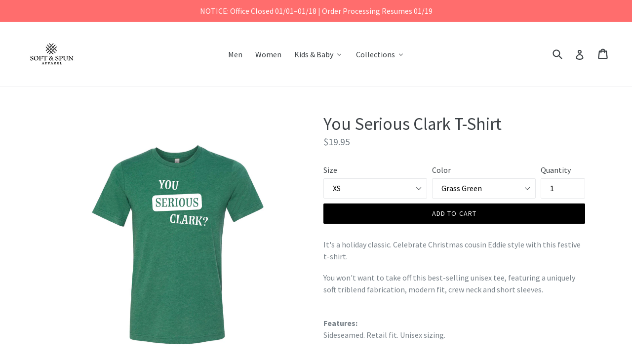

--- FILE ---
content_type: text/html; charset=utf-8
request_url: https://www.softandspun.com/products/you-serious-clark-t-shirt
body_size: 31092
content:
<!doctype html>
<!--[if IE 9]> <html class="ie9 no-js" lang="en"> <![endif]-->
<!--[if (gt IE 9)|!(IE)]><!--> <html class="no-js" lang="en"> <!--<![endif]-->
<head>
  <meta name="p:domain_verify" content="0f740fa56bcece7a5f2d3bffcc869fbd"/>
  <meta name="p:domain_verify" content="3142083ab4f74252804d0c2ea84ddbac"/>
  <meta name="msvalidate.01" content="3D01CF0527DD11290A6D7CBAA83F36F0" />
  <meta charset="utf-8">
  <meta http-equiv="X-UA-Compatible" content="IE=edge,chrome=1">
  <meta name="viewport" content="width=device-width,initial-scale=1">
  <meta name="theme-color" content="#000000">
  <link rel="canonical" href="https://www.softandspun.com/products/you-serious-clark-t-shirt">

  
    <link rel="shortcut icon" href="//www.softandspun.com/cdn/shop/files/soft-and-spun-social-logo_32x32.png?v=1613155569" type="image/png">
  

  
  <title>
    You Serious Clark T-Shirt | Christmas T-Shirt | Soft &amp; Spun Apparel
    
    
    
  </title>

  
    <meta name="description" content="It&#39;s a holiday classic. Celebrate Christmas cousin Eddie style with this festive t-shirt. Browse our Christmas t-shirts today.">
  

  <!-- /snippets/social-meta-tags.liquid -->
<meta property="og:site_name" content="Soft &amp; Spun Apparel">
<meta property="og:url" content="https://www.softandspun.com/products/you-serious-clark-t-shirt">
<meta property="og:title" content="You Serious Clark T-Shirt">
<meta property="og:type" content="product">
<meta property="og:description" content="It&#39;s a holiday classic. Celebrate Christmas cousin Eddie style with this festive t-shirt. Browse our Christmas t-shirts today."><meta property="og:price:amount" content="19.95">
  <meta property="og:price:currency" content="USD"><meta property="og:image" content="http://www.softandspun.com/cdn/shop/products/1027-you-serious-clark-grass-green_1024x1024.jpg?v=1509936942"><meta property="og:image" content="http://www.softandspun.com/cdn/shop/products/1027-you-serious-clark-blue_1024x1024.jpg?v=1509936942"><meta property="og:image" content="http://www.softandspun.com/cdn/shop/products/1027-you-serious-clark-cardinal_1024x1024.jpg?v=1509936942">
<meta property="og:image:secure_url" content="https://www.softandspun.com/cdn/shop/products/1027-you-serious-clark-grass-green_1024x1024.jpg?v=1509936942"><meta property="og:image:secure_url" content="https://www.softandspun.com/cdn/shop/products/1027-you-serious-clark-blue_1024x1024.jpg?v=1509936942"><meta property="og:image:secure_url" content="https://www.softandspun.com/cdn/shop/products/1027-you-serious-clark-cardinal_1024x1024.jpg?v=1509936942">

<meta name="twitter:site" content="@">
<meta name="twitter:card" content="summary_large_image">
<meta name="twitter:title" content="You Serious Clark T-Shirt">
<meta name="twitter:description" content="It&#39;s a holiday classic. Celebrate Christmas cousin Eddie style with this festive t-shirt. Browse our Christmas t-shirts today.">


  <link href="//www.softandspun.com/cdn/shop/t/1/assets/theme.scss.css?v=78477856815073331731698245215" rel="stylesheet" type="text/css" media="all" />
  

  <link href="//fonts.googleapis.com/css?family=Source+Sans+Pro:400,700" rel="stylesheet" type="text/css" media="all" />


  

    <link href="//fonts.googleapis.com/css?family=Source+Sans+Pro:400" rel="stylesheet" type="text/css" media="all" />
  



  <script>
    var theme = {
      strings: {
        addToCart: "Add to cart",
        soldOut: "Sold out",
        unavailable: "Unavailable",
        showMore: "Show More",
        showLess: "Show Less"
      },
      moneyFormat: "${{amount}}"
    }

    document.documentElement.className = document.documentElement.className.replace('no-js', 'js');
  </script>

  <!--[if (lte IE 9) ]><script src="//www.softandspun.com/cdn/shop/t/1/assets/match-media.min.js?v=22265819453975888031494704287" type="text/javascript"></script><![endif]-->

  

  <!--[if (gt IE 9)|!(IE)]><!--><script src="//www.softandspun.com/cdn/shop/t/1/assets/vendor.js?v=136118274122071307521494704287" defer="defer"></script><!--<![endif]-->
  <!--[if lte IE 9]><script src="//www.softandspun.com/cdn/shop/t/1/assets/vendor.js?v=136118274122071307521494704287"></script><![endif]-->

  <!--[if (gt IE 9)|!(IE)]><!--><script src="//www.softandspun.com/cdn/shop/t/1/assets/theme.js?v=179771187703366532891509318949" defer="defer"></script><!--<![endif]-->
  <!--[if lte IE 9]><script src="//www.softandspun.com/cdn/shop/t/1/assets/theme.js?v=179771187703366532891509318949"></script><![endif]-->
<!-- Hotjar Tracking Code for softandspun.com -->
<script>
    (function(h,o,t,j,a,r){
        h.hj=h.hj||function(){(h.hj.q=h.hj.q||[]).push(arguments)};
        h._hjSettings={hjid:649390,hjsv:6};
        a=o.getElementsByTagName('head')[0];
        r=o.createElement('script');r.async=1;
        r.src=t+h._hjSettings.hjid+j+h._hjSettings.hjsv;
        a.appendChild(r);
    })(window,document,'https://static.hotjar.com/c/hotjar-','.js?sv=');
</script>
  
  
  <script>window.performance && window.performance.mark && window.performance.mark('shopify.content_for_header.start');</script><meta id="shopify-digital-wallet" name="shopify-digital-wallet" content="/20022147/digital_wallets/dialog">
<meta name="shopify-checkout-api-token" content="a7ec7b34ee994f14058da3b6af24da3d">
<meta id="in-context-paypal-metadata" data-shop-id="20022147" data-venmo-supported="false" data-environment="production" data-locale="en_US" data-paypal-v4="true" data-currency="USD">
<link rel="alternate" type="application/json+oembed" href="https://www.softandspun.com/products/you-serious-clark-t-shirt.oembed">
<script async="async" src="/checkouts/internal/preloads.js?locale=en-US"></script>
<script id="apple-pay-shop-capabilities" type="application/json">{"shopId":20022147,"countryCode":"US","currencyCode":"USD","merchantCapabilities":["supports3DS"],"merchantId":"gid:\/\/shopify\/Shop\/20022147","merchantName":"Soft \u0026 Spun Apparel","requiredBillingContactFields":["postalAddress","email","phone"],"requiredShippingContactFields":["postalAddress","email","phone"],"shippingType":"shipping","supportedNetworks":["visa","masterCard","amex","discover","elo","jcb"],"total":{"type":"pending","label":"Soft \u0026 Spun Apparel","amount":"1.00"},"shopifyPaymentsEnabled":true,"supportsSubscriptions":true}</script>
<script id="shopify-features" type="application/json">{"accessToken":"a7ec7b34ee994f14058da3b6af24da3d","betas":["rich-media-storefront-analytics"],"domain":"www.softandspun.com","predictiveSearch":true,"shopId":20022147,"locale":"en"}</script>
<script>var Shopify = Shopify || {};
Shopify.shop = "soft-spun.myshopify.com";
Shopify.locale = "en";
Shopify.currency = {"active":"USD","rate":"1.0"};
Shopify.country = "US";
Shopify.theme = {"name":"debut","id":184400772,"schema_name":"Debut","schema_version":"1.2.0","theme_store_id":796,"role":"main"};
Shopify.theme.handle = "null";
Shopify.theme.style = {"id":null,"handle":null};
Shopify.cdnHost = "www.softandspun.com/cdn";
Shopify.routes = Shopify.routes || {};
Shopify.routes.root = "/";</script>
<script type="module">!function(o){(o.Shopify=o.Shopify||{}).modules=!0}(window);</script>
<script>!function(o){function n(){var o=[];function n(){o.push(Array.prototype.slice.apply(arguments))}return n.q=o,n}var t=o.Shopify=o.Shopify||{};t.loadFeatures=n(),t.autoloadFeatures=n()}(window);</script>
<script id="shop-js-analytics" type="application/json">{"pageType":"product"}</script>
<script defer="defer" async type="module" src="//www.softandspun.com/cdn/shopifycloud/shop-js/modules/v2/client.init-shop-cart-sync_BApSsMSl.en.esm.js"></script>
<script defer="defer" async type="module" src="//www.softandspun.com/cdn/shopifycloud/shop-js/modules/v2/chunk.common_CBoos6YZ.esm.js"></script>
<script type="module">
  await import("//www.softandspun.com/cdn/shopifycloud/shop-js/modules/v2/client.init-shop-cart-sync_BApSsMSl.en.esm.js");
await import("//www.softandspun.com/cdn/shopifycloud/shop-js/modules/v2/chunk.common_CBoos6YZ.esm.js");

  window.Shopify.SignInWithShop?.initShopCartSync?.({"fedCMEnabled":true,"windoidEnabled":true});

</script>
<script>(function() {
  var isLoaded = false;
  function asyncLoad() {
    if (isLoaded) return;
    isLoaded = true;
    var urls = ["https:\/\/intg.snapchat.com\/shopify\/shopify-scevent.js?id=e5b23333-2edd-4fc0-a6fd-db0d47a05db9\u0026shop=soft-spun.myshopify.com"];
    for (var i = 0; i < urls.length; i++) {
      var s = document.createElement('script');
      s.type = 'text/javascript';
      s.async = true;
      s.src = urls[i];
      var x = document.getElementsByTagName('script')[0];
      x.parentNode.insertBefore(s, x);
    }
  };
  if(window.attachEvent) {
    window.attachEvent('onload', asyncLoad);
  } else {
    window.addEventListener('load', asyncLoad, false);
  }
})();</script>
<script id="__st">var __st={"a":20022147,"offset":-21600,"reqid":"23663b6b-75e3-424f-b00c-7e26edf4bfd6-1768868272","pageurl":"www.softandspun.com\/products\/you-serious-clark-t-shirt","u":"f9a96f574312","p":"product","rtyp":"product","rid":38186287108};</script>
<script>window.ShopifyPaypalV4VisibilityTracking = true;</script>
<script id="captcha-bootstrap">!function(){'use strict';const t='contact',e='account',n='new_comment',o=[[t,t],['blogs',n],['comments',n],[t,'customer']],c=[[e,'customer_login'],[e,'guest_login'],[e,'recover_customer_password'],[e,'create_customer']],r=t=>t.map((([t,e])=>`form[action*='/${t}']:not([data-nocaptcha='true']) input[name='form_type'][value='${e}']`)).join(','),a=t=>()=>t?[...document.querySelectorAll(t)].map((t=>t.form)):[];function s(){const t=[...o],e=r(t);return a(e)}const i='password',u='form_key',d=['recaptcha-v3-token','g-recaptcha-response','h-captcha-response',i],f=()=>{try{return window.sessionStorage}catch{return}},m='__shopify_v',_=t=>t.elements[u];function p(t,e,n=!1){try{const o=window.sessionStorage,c=JSON.parse(o.getItem(e)),{data:r}=function(t){const{data:e,action:n}=t;return t[m]||n?{data:e,action:n}:{data:t,action:n}}(c);for(const[e,n]of Object.entries(r))t.elements[e]&&(t.elements[e].value=n);n&&o.removeItem(e)}catch(o){console.error('form repopulation failed',{error:o})}}const l='form_type',E='cptcha';function T(t){t.dataset[E]=!0}const w=window,h=w.document,L='Shopify',v='ce_forms',y='captcha';let A=!1;((t,e)=>{const n=(g='f06e6c50-85a8-45c8-87d0-21a2b65856fe',I='https://cdn.shopify.com/shopifycloud/storefront-forms-hcaptcha/ce_storefront_forms_captcha_hcaptcha.v1.5.2.iife.js',D={infoText:'Protected by hCaptcha',privacyText:'Privacy',termsText:'Terms'},(t,e,n)=>{const o=w[L][v],c=o.bindForm;if(c)return c(t,g,e,D).then(n);var r;o.q.push([[t,g,e,D],n]),r=I,A||(h.body.append(Object.assign(h.createElement('script'),{id:'captcha-provider',async:!0,src:r})),A=!0)});var g,I,D;w[L]=w[L]||{},w[L][v]=w[L][v]||{},w[L][v].q=[],w[L][y]=w[L][y]||{},w[L][y].protect=function(t,e){n(t,void 0,e),T(t)},Object.freeze(w[L][y]),function(t,e,n,w,h,L){const[v,y,A,g]=function(t,e,n){const i=e?o:[],u=t?c:[],d=[...i,...u],f=r(d),m=r(i),_=r(d.filter((([t,e])=>n.includes(e))));return[a(f),a(m),a(_),s()]}(w,h,L),I=t=>{const e=t.target;return e instanceof HTMLFormElement?e:e&&e.form},D=t=>v().includes(t);t.addEventListener('submit',(t=>{const e=I(t);if(!e)return;const n=D(e)&&!e.dataset.hcaptchaBound&&!e.dataset.recaptchaBound,o=_(e),c=g().includes(e)&&(!o||!o.value);(n||c)&&t.preventDefault(),c&&!n&&(function(t){try{if(!f())return;!function(t){const e=f();if(!e)return;const n=_(t);if(!n)return;const o=n.value;o&&e.removeItem(o)}(t);const e=Array.from(Array(32),(()=>Math.random().toString(36)[2])).join('');!function(t,e){_(t)||t.append(Object.assign(document.createElement('input'),{type:'hidden',name:u})),t.elements[u].value=e}(t,e),function(t,e){const n=f();if(!n)return;const o=[...t.querySelectorAll(`input[type='${i}']`)].map((({name:t})=>t)),c=[...d,...o],r={};for(const[a,s]of new FormData(t).entries())c.includes(a)||(r[a]=s);n.setItem(e,JSON.stringify({[m]:1,action:t.action,data:r}))}(t,e)}catch(e){console.error('failed to persist form',e)}}(e),e.submit())}));const S=(t,e)=>{t&&!t.dataset[E]&&(n(t,e.some((e=>e===t))),T(t))};for(const o of['focusin','change'])t.addEventListener(o,(t=>{const e=I(t);D(e)&&S(e,y())}));const B=e.get('form_key'),M=e.get(l),P=B&&M;t.addEventListener('DOMContentLoaded',(()=>{const t=y();if(P)for(const e of t)e.elements[l].value===M&&p(e,B);[...new Set([...A(),...v().filter((t=>'true'===t.dataset.shopifyCaptcha))])].forEach((e=>S(e,t)))}))}(h,new URLSearchParams(w.location.search),n,t,e,['guest_login'])})(!0,!0)}();</script>
<script integrity="sha256-4kQ18oKyAcykRKYeNunJcIwy7WH5gtpwJnB7kiuLZ1E=" data-source-attribution="shopify.loadfeatures" defer="defer" src="//www.softandspun.com/cdn/shopifycloud/storefront/assets/storefront/load_feature-a0a9edcb.js" crossorigin="anonymous"></script>
<script data-source-attribution="shopify.dynamic_checkout.dynamic.init">var Shopify=Shopify||{};Shopify.PaymentButton=Shopify.PaymentButton||{isStorefrontPortableWallets:!0,init:function(){window.Shopify.PaymentButton.init=function(){};var t=document.createElement("script");t.src="https://www.softandspun.com/cdn/shopifycloud/portable-wallets/latest/portable-wallets.en.js",t.type="module",document.head.appendChild(t)}};
</script>
<script data-source-attribution="shopify.dynamic_checkout.buyer_consent">
  function portableWalletsHideBuyerConsent(e){var t=document.getElementById("shopify-buyer-consent"),n=document.getElementById("shopify-subscription-policy-button");t&&n&&(t.classList.add("hidden"),t.setAttribute("aria-hidden","true"),n.removeEventListener("click",e))}function portableWalletsShowBuyerConsent(e){var t=document.getElementById("shopify-buyer-consent"),n=document.getElementById("shopify-subscription-policy-button");t&&n&&(t.classList.remove("hidden"),t.removeAttribute("aria-hidden"),n.addEventListener("click",e))}window.Shopify?.PaymentButton&&(window.Shopify.PaymentButton.hideBuyerConsent=portableWalletsHideBuyerConsent,window.Shopify.PaymentButton.showBuyerConsent=portableWalletsShowBuyerConsent);
</script>
<script data-source-attribution="shopify.dynamic_checkout.cart.bootstrap">document.addEventListener("DOMContentLoaded",(function(){function t(){return document.querySelector("shopify-accelerated-checkout-cart, shopify-accelerated-checkout")}if(t())Shopify.PaymentButton.init();else{new MutationObserver((function(e,n){t()&&(Shopify.PaymentButton.init(),n.disconnect())})).observe(document.body,{childList:!0,subtree:!0})}}));
</script>
<link id="shopify-accelerated-checkout-styles" rel="stylesheet" media="screen" href="https://www.softandspun.com/cdn/shopifycloud/portable-wallets/latest/accelerated-checkout-backwards-compat.css" crossorigin="anonymous">
<style id="shopify-accelerated-checkout-cart">
        #shopify-buyer-consent {
  margin-top: 1em;
  display: inline-block;
  width: 100%;
}

#shopify-buyer-consent.hidden {
  display: none;
}

#shopify-subscription-policy-button {
  background: none;
  border: none;
  padding: 0;
  text-decoration: underline;
  font-size: inherit;
  cursor: pointer;
}

#shopify-subscription-policy-button::before {
  box-shadow: none;
}

      </style>

<script>window.performance && window.performance.mark && window.performance.mark('shopify.content_for_header.end');</script>
<!-- BEGIN app block: shopify://apps/buddha-mega-menu-navigation/blocks/megamenu/dbb4ce56-bf86-4830-9b3d-16efbef51c6f -->
<script>
        var productImageAndPrice = [],
            collectionImages = [],
            articleImages = [],
            mmLivIcons = false,
            mmFlipClock = false,
            mmFixesUseJquery = false,
            mmNumMMI = 4,
            mmSchemaTranslation = {},
            mmMenuStrings =  [] ,
            mmShopLocale = "en",
            mmShopLocaleCollectionsRoute = "/collections",
            mmSchemaDesignJSON = [{"action":"menu-select","value":"force-mega-menu"},{"action":"design","setting":"vertical_link_hover_color","value":"#4e4e4e"},{"action":"design","setting":"tree_sub_direction","value":"set_tree_right"},{"action":"design","setting":"link_hover_color","value":"#4e4e4e"},{"action":"design","setting":"link_color","value":"#4e4e4e"},{"action":"design","setting":"font_family","value":"Source Sans Pro"},{"action":"design","setting":"vertical_link_color","value":"#ffffff"},{"action":"design","setting":"vertical_text_color","value":"#ffffff"},{"action":"design","setting":"text_color","value":"#222222"},{"action":"design","setting":"button_text_color","value":"#ffffff"},{"action":"design","setting":"button_text_hover_color","value":"#ffffff"},{"action":"design","setting":"background_color","value":"#ffffff"},{"action":"design","setting":"background_hover_color","value":"#f9f9f9"},{"action":"design","setting":"button_background_color","value":"#0da19a"},{"action":"design","setting":"button_background_hover_color","value":"#0d8781"},{"action":"design","setting":"font_size","value":"15px"},{"action":"design","setting":"vertical_font_size","value":"13px"}],
            mmDomChangeSkipUl = ",.slick-dots,.grid--view-items",
            buddhaMegaMenuShop = "soft-spun.myshopify.com",
            mmWireframeCompression = "0",
            mmExtensionAssetUrl = "https://cdn.shopify.com/extensions/019abe06-4a3f-7763-88da-170e1b54169b/mega-menu-151/assets/";var bestSellersHTML = '';var newestProductsHTML = '';/* get link lists api */
        var linkLists={"main-menu" : {"title":"Main menu", "items":["/pages/our-story","/pages/custom-orders","/pages/custom-orders","/pages/contact",]},"footer" : {"title":"Footer menu", "items":["/pages/shipping-information","/pages/returns-exchanges","/pages/privacy-policy","/pages/terms-of-service","/pages/ccpa-opt-out",]},"customer-account-main-menu" : {"title":"Customer account main menu", "items":["/","https://shopify.com/20022147/account/orders?locale=en&amp;region_country=US",]},};/*ENDPARSE*/

        linkLists["force-mega-menu"]={};linkLists["force-mega-menu"].title="Debut Theme - Mega Menu";linkLists["force-mega-menu"].items=[1];

        /* set product prices *//* get the collection images *//* get the article images *//* customer fixes */
        var mmThemeFixesBeforeInit = function(){ mobileMenuMilliseconds = 500; mmHorizontalMenus = "#AccessibleNav #SiteNav"; mmVerticalMenus = "#MobileNav"; }; var mmThemeFixesBefore = function(){ if (selectedMenu=="force-mega-menu" && tempMenuObject.u.id == "MobileNav") { tempMenuObject.forceMenu = true; tempMenuObject.skipCheck = true; tempMenuObject.liClasses = "mobile-nav__item border-bottom"; tempMenuObject.aClasses = "mobile-nav__link"; tempMenuObject.liItems = []; var children = tempMenuObject.u.children; for (var i=0; i<children.length; i++) { if (children[i].nodeName == "LI") { if (children[i].querySelector(".currency-selector") == null) { tempMenuObject.liItems[tempMenuObject.liItems.length] = children[i]; } } } } else if (selectedMenu=="force-mega-menu" && tempMenuObject.u.id == "SiteNav") { tempMenuObject.forceMenu = true; tempMenuObject.skipCheck = true; tempMenuObject.liClasses = ""; tempMenuObject.aClasses = "site-nav__link site-nav__link--main"; tempMenuObject.liItems = []; var children = tempMenuObject.u.children; for (var i=0; i<children.length; i++) { if (children[i].nodeName == "LI") { tempMenuObject.liItems[tempMenuObject.liItems.length] = children[i]; } } } }; var mmThemeFixesAfter = function(){ var style = " .mobile-nav-wrapper { overflow:visible; z-index:1; opacity: 1; } .site-header { z-index:9; }"; mmAddStyle(style, "themeScript"); }; 
        

        var mmWireframe = {"html" : "<li class=\"buddha-menu-item\" itemId=\"yXKG3\"  ><a data-href=\"/collections/men\" href=\"/collections/men\" aria-label=\"Men\" data-no-instant=\"\" onclick=\"mmGoToPage(this, event); return false;\"  ><i class=\"mm-icon static fa fa-none\" aria-hidden=\"true\"></i><span class=\"mm-title\">Men</span></a></li><li class=\"buddha-menu-item\" itemId=\"wHW4I\"  ><a data-href=\"/collections/women\" href=\"/collections/women\" aria-label=\"Women\" data-no-instant=\"\" onclick=\"mmGoToPage(this, event); return false;\"  ><i class=\"mm-icon static fa fa-none\" aria-hidden=\"true\"></i><span class=\"mm-title\">Women</span></a></li><li class=\"buddha-menu-item\" itemId=\"BIrQX\"  ><a data-href=\"no-link\" href=\"javascript:void(0);\" aria-label=\"Kids & Baby\" data-no-instant=\"\" onclick=\"return toggleSubmenu(this);\"  ><i class=\"mm-icon static fa fa-none\" aria-hidden=\"true\"></i><span class=\"mm-title\">Kids & Baby</span><i class=\"mm-arrow mm-angle-down\" aria-hidden=\"true\"></i><span class=\"toggle-menu-btn\" style=\"display:none;\" title=\"Toggle menu\" onclick=\"return toggleSubmenu(this)\"><span class=\"mm-arrow-icon\"><span class=\"bar-one\"></span><span class=\"bar-two\"></span></span></span></a><ul class=\"mm-submenu tree  small mm-last-level\"><li data-href=\"/collections/baby\" href=\"/collections/baby\" aria-label=\"Baby\" data-no-instant=\"\" onclick=\"mmGoToPage(this, event); return false;\"  ><a data-href=\"/collections/baby\" href=\"/collections/baby\" aria-label=\"Baby\" data-no-instant=\"\" onclick=\"mmGoToPage(this, event); return false;\"  ><span class=\"mm-title\">Baby</span></a></li><li data-href=\"/collections/toddler\" href=\"/collections/toddler\" aria-label=\"Toddler\" data-no-instant=\"\" onclick=\"mmGoToPage(this, event); return false;\"  ><a data-href=\"/collections/toddler\" href=\"/collections/toddler\" aria-label=\"Toddler\" data-no-instant=\"\" onclick=\"mmGoToPage(this, event); return false;\"  ><span class=\"mm-title\">Toddler</span></a></li><li data-href=\"/collections/kids\" href=\"/collections/kids\" aria-label=\"Kids\" data-no-instant=\"\" onclick=\"mmGoToPage(this, event); return false;\"  ><a data-href=\"/collections/kids\" href=\"/collections/kids\" aria-label=\"Kids\" data-no-instant=\"\" onclick=\"mmGoToPage(this, event); return false;\"  ><span class=\"mm-title\">Kids</span></a></li></ul></li><li class=\"buddha-menu-item\" itemId=\"vgzZu\"  ><a data-href=\"/collections\" href=\"/collections\" aria-label=\"Collections\" data-no-instant=\"\" onclick=\"mmGoToPage(this, event); return false;\"  ><i class=\"mm-icon static fa fa-none\" aria-hidden=\"true\"></i><span class=\"mm-title\">Collections</span><i class=\"mm-arrow mm-angle-down\" aria-hidden=\"true\"></i><span class=\"toggle-menu-btn\" style=\"display:none;\" title=\"Toggle menu\" onclick=\"return toggleSubmenu(this)\"><span class=\"mm-arrow-icon\"><span class=\"bar-one\"></span><span class=\"bar-two\"></span></span></span></a><ul class=\"mm-submenu tree  small \"><li data-href=\"/collections/adulting\" href=\"/collections/adulting\" aria-label=\"Adulting\" data-no-instant=\"\" onclick=\"mmGoToPage(this, event); return false;\"  ><a data-href=\"/collections/adulting\" href=\"/collections/adulting\" aria-label=\"Adulting\" data-no-instant=\"\" onclick=\"mmGoToPage(this, event); return false;\"  ><span class=\"mm-title\">Adulting</span><i class=\"mm-arrow mm-angle-down\" aria-hidden=\"true\"></i><span class=\"toggle-menu-btn\" style=\"display:none;\" title=\"Toggle menu\" onclick=\"return toggleSubmenu(this)\"><span class=\"mm-arrow-icon\"><span class=\"bar-one\"></span><span class=\"bar-two\"></span></span></span></a><ul class=\"mm-submenu tree  small mm-last-level\"><li data-href=\"/collections/divisive\" href=\"/collections/divisive\" aria-label=\"Divisive\" data-no-instant=\"\" onclick=\"mmGoToPage(this, event); return false;\"  ><a data-href=\"/collections/divisive\" href=\"/collections/divisive\" aria-label=\"Divisive\" data-no-instant=\"\" onclick=\"mmGoToPage(this, event); return false;\"  ><span class=\"mm-title\">Divisive</span></a></li></ul></li><li data-href=\"/collections/af-collection\" href=\"/collections/af-collection\" aria-label=\"AF\" data-no-instant=\"\" onclick=\"mmGoToPage(this, event); return false;\"  ><a data-href=\"/collections/af-collection\" href=\"/collections/af-collection\" aria-label=\"AF\" data-no-instant=\"\" onclick=\"mmGoToPage(this, event); return false;\"  ><span class=\"mm-title\">AF</span></a></li><li data-href=\"/collections/capital-city-pride\" href=\"/collections/capital-city-pride\" aria-label=\"Capital City Pride\" data-no-instant=\"\" onclick=\"mmGoToPage(this, event); return false;\"  ><a data-href=\"/collections/capital-city-pride\" href=\"/collections/capital-city-pride\" aria-label=\"Capital City Pride\" data-no-instant=\"\" onclick=\"mmGoToPage(this, event); return false;\"  ><span class=\"mm-title\">Capital City Pride</span></a></li><li data-href=\"/collections/festive\" href=\"/collections/festive\" aria-label=\"Holidays\" data-no-instant=\"\" onclick=\"mmGoToPage(this, event); return false;\"  ><a data-href=\"/collections/festive\" href=\"/collections/festive\" aria-label=\"Holidays\" data-no-instant=\"\" onclick=\"mmGoToPage(this, event); return false;\"  ><span class=\"mm-title\">Holidays</span><i class=\"mm-arrow mm-angle-down\" aria-hidden=\"true\"></i><span class=\"toggle-menu-btn\" style=\"display:none;\" title=\"Toggle menu\" onclick=\"return toggleSubmenu(this)\"><span class=\"mm-arrow-icon\"><span class=\"bar-one\"></span><span class=\"bar-two\"></span></span></span></a><ul class=\"mm-submenu tree  small mm-last-level\"><li data-href=\"/collections/valentines-day\" href=\"/collections/valentines-day\" aria-label=\"Valentine's Day\" data-no-instant=\"\" onclick=\"mmGoToPage(this, event); return false;\"  ><a data-href=\"/collections/valentines-day\" href=\"/collections/valentines-day\" aria-label=\"Valentine's Day\" data-no-instant=\"\" onclick=\"mmGoToPage(this, event); return false;\"  ><span class=\"mm-title\">Valentine's Day</span></a></li><li data-href=\"/collections/st-patricks-day\" href=\"/collections/st-patricks-day\" aria-label=\"St Patrick's Day\" data-no-instant=\"\" onclick=\"mmGoToPage(this, event); return false;\"  ><a data-href=\"/collections/st-patricks-day\" href=\"/collections/st-patricks-day\" aria-label=\"St Patrick's Day\" data-no-instant=\"\" onclick=\"mmGoToPage(this, event); return false;\"  ><span class=\"mm-title\">St Patrick's Day</span></a></li><li data-href=\"/collections/easter\" href=\"/collections/easter\" aria-label=\"Easter\" data-no-instant=\"\" onclick=\"mmGoToPage(this, event); return false;\"  ><a data-href=\"/collections/easter\" href=\"/collections/easter\" aria-label=\"Easter\" data-no-instant=\"\" onclick=\"mmGoToPage(this, event); return false;\"  ><span class=\"mm-title\">Easter</span></a></li><li data-href=\"/collections/cinco-de-mayo\" href=\"/collections/cinco-de-mayo\" aria-label=\"Cinco de Mayo\" data-no-instant=\"\" onclick=\"mmGoToPage(this, event); return false;\"  ><a data-href=\"/collections/cinco-de-mayo\" href=\"/collections/cinco-de-mayo\" aria-label=\"Cinco de Mayo\" data-no-instant=\"\" onclick=\"mmGoToPage(this, event); return false;\"  ><span class=\"mm-title\">Cinco de Mayo</span></a></li><li data-href=\"/collections/fourth-of-july\" href=\"/collections/fourth-of-july\" aria-label=\"Fourth of July\" data-no-instant=\"\" onclick=\"mmGoToPage(this, event); return false;\"  ><a data-href=\"/collections/fourth-of-july\" href=\"/collections/fourth-of-july\" aria-label=\"Fourth of July\" data-no-instant=\"\" onclick=\"mmGoToPage(this, event); return false;\"  ><span class=\"mm-title\">Fourth of July</span></a></li><li data-href=\"/collections/halloween\" href=\"/collections/halloween\" aria-label=\"Halloween\" data-no-instant=\"\" onclick=\"mmGoToPage(this, event); return false;\"  ><a data-href=\"/collections/halloween\" href=\"/collections/halloween\" aria-label=\"Halloween\" data-no-instant=\"\" onclick=\"mmGoToPage(this, event); return false;\"  ><span class=\"mm-title\">Halloween</span></a></li><li data-href=\"/collections/thanksgiving\" href=\"/collections/thanksgiving\" aria-label=\"Thanksgiving\" data-no-instant=\"\" onclick=\"mmGoToPage(this, event); return false;\"  ><a data-href=\"/collections/thanksgiving\" href=\"/collections/thanksgiving\" aria-label=\"Thanksgiving\" data-no-instant=\"\" onclick=\"mmGoToPage(this, event); return false;\"  ><span class=\"mm-title\">Thanksgiving</span></a></li><li data-href=\"/collections/christmas\" href=\"/collections/christmas\" aria-label=\"Christmas\" data-no-instant=\"\" onclick=\"mmGoToPage(this, event); return false;\"  ><a data-href=\"/collections/christmas\" href=\"/collections/christmas\" aria-label=\"Christmas\" data-no-instant=\"\" onclick=\"mmGoToPage(this, event); return false;\"  ><span class=\"mm-title\">Christmas</span></a></li></ul></li><li data-href=\"/collections/knights-pride\" href=\"/collections/knights-pride\" aria-label=\"Knights Pride\" data-no-instant=\"\" onclick=\"mmGoToPage(this, event); return false;\"  ><a data-href=\"/collections/knights-pride\" href=\"/collections/knights-pride\" aria-label=\"Knights Pride\" data-no-instant=\"\" onclick=\"mmGoToPage(this, event); return false;\"  ><span class=\"mm-title\">Knights Pride</span></a></li><li data-href=\"/collections/lgbtq-collection\" href=\"/collections/lgbtq-collection\" aria-label=\"LGBTQ+\" data-no-instant=\"\" onclick=\"mmGoToPage(this, event); return false;\"  ><a data-href=\"/collections/lgbtq-collection\" href=\"/collections/lgbtq-collection\" aria-label=\"LGBTQ+\" data-no-instant=\"\" onclick=\"mmGoToPage(this, event); return false;\"  ><span class=\"mm-title\">LGBTQ+</span></a></li><li data-href=\"/collections/midwest-nice\" href=\"/collections/midwest-nice\" aria-label=\"Midwest Nice\" data-no-instant=\"\" onclick=\"mmGoToPage(this, event); return false;\"  ><a data-href=\"/collections/midwest-nice\" href=\"/collections/midwest-nice\" aria-label=\"Midwest Nice\" data-no-instant=\"\" onclick=\"mmGoToPage(this, event); return false;\"  ><span class=\"mm-title\">Midwest Nice</span></a></li><li data-href=\"/collections/nerd-life\" href=\"/collections/nerd-life\" aria-label=\"Nerd Life\" data-no-instant=\"\" onclick=\"mmGoToPage(this, event); return false;\"  ><a data-href=\"/collections/nerd-life\" href=\"/collections/nerd-life\" aria-label=\"Nerd Life\" data-no-instant=\"\" onclick=\"mmGoToPage(this, event); return false;\"  ><span class=\"mm-title\">Nerd Life</span></a></li><li data-href=\"/collections/outdoor-living\" href=\"/collections/outdoor-living\" aria-label=\"Outdoor Living\" data-no-instant=\"\" onclick=\"mmGoToPage(this, event); return false;\"  ><a data-href=\"/collections/outdoor-living\" href=\"/collections/outdoor-living\" aria-label=\"Outdoor Living\" data-no-instant=\"\" onclick=\"mmGoToPage(this, event); return false;\"  ><span class=\"mm-title\">Outdoor Living</span></a></li><li data-href=\"/collections/pride-sports-league\" href=\"/collections/pride-sports-league\" aria-label=\"Pride Sports League\" data-no-instant=\"\" onclick=\"mmGoToPage(this, event); return false;\"  ><a data-href=\"/collections/pride-sports-league\" href=\"/collections/pride-sports-league\" aria-label=\"Pride Sports League\" data-no-instant=\"\" onclick=\"mmGoToPage(this, event); return false;\"  ><span class=\"mm-title\">Pride Sports League</span></a></li><li data-href=\"/collections/resistance\" href=\"/collections/resistance\" aria-label=\"Resistance\" data-no-instant=\"\" onclick=\"mmGoToPage(this, event); return false;\"  ><a data-href=\"/collections/resistance\" href=\"/collections/resistance\" aria-label=\"Resistance\" data-no-instant=\"\" onclick=\"mmGoToPage(this, event); return false;\"  ><span class=\"mm-title\">Resistance</span></a></li><li data-href=\"/collections/southern-charm\" href=\"/collections/southern-charm\" aria-label=\"Southern Charm\" data-no-instant=\"\" onclick=\"mmGoToPage(this, event); return false;\"  ><a data-href=\"/collections/southern-charm\" href=\"/collections/southern-charm\" aria-label=\"Southern Charm\" data-no-instant=\"\" onclick=\"mmGoToPage(this, event); return false;\"  ><span class=\"mm-title\">Southern Charm</span></a></li><li data-href=\"/collections/sportsball\" href=\"/collections/sportsball\" aria-label=\"Sportsball\" data-no-instant=\"\" onclick=\"mmGoToPage(this, event); return false;\"  ><a data-href=\"/collections/sportsball\" href=\"/collections/sportsball\" aria-label=\"Sportsball\" data-no-instant=\"\" onclick=\"mmGoToPage(this, event); return false;\"  ><span class=\"mm-title\">Sportsball</span></a></li><li data-href=\"/collections/tuck-cancer\" href=\"/collections/tuck-cancer\" aria-label=\"Tuck Cancer\" data-no-instant=\"\" onclick=\"mmGoToPage(this, event); return false;\"  ><a data-href=\"/collections/tuck-cancer\" href=\"/collections/tuck-cancer\" aria-label=\"Tuck Cancer\" data-no-instant=\"\" onclick=\"mmGoToPage(this, event); return false;\"  ><span class=\"mm-title\">Tuck Cancer</span></a></li><li data-href=\"/collections/wee-ones\" href=\"/collections/wee-ones\" aria-label=\"Wee Ones\" data-no-instant=\"\" onclick=\"mmGoToPage(this, event); return false;\"  ><a data-href=\"/collections/wee-ones\" href=\"/collections/wee-ones\" aria-label=\"Wee Ones\" data-no-instant=\"\" onclick=\"mmGoToPage(this, event); return false;\"  ><span class=\"mm-title\">Wee Ones</span></a></li></ul></li>" };

        function mmLoadJS(file, async = true) {
            let script = document.createElement("script");
            script.setAttribute("src", file);
            script.setAttribute("data-no-instant", "");
            script.setAttribute("type", "text/javascript");
            script.setAttribute("async", async);
            document.head.appendChild(script);
        }
        function mmLoadCSS(file) {  
            var style = document.createElement('link');
            style.href = file;
            style.type = 'text/css';
            style.rel = 'stylesheet';
            document.head.append(style); 
        }
              
        var mmDisableWhenResIsLowerThan = '';
        var mmLoadResources = (mmDisableWhenResIsLowerThan == '' || mmDisableWhenResIsLowerThan == 0 || (mmDisableWhenResIsLowerThan > 0 && window.innerWidth>=mmDisableWhenResIsLowerThan));
        if (mmLoadResources) {
            /* load resources via js injection */
            mmLoadJS("https://cdn.shopify.com/extensions/019abe06-4a3f-7763-88da-170e1b54169b/mega-menu-151/assets/buddha-megamenu.js");
            
            mmLoadCSS("https://cdn.shopify.com/extensions/019abe06-4a3f-7763-88da-170e1b54169b/mega-menu-151/assets/buddha-megamenu2.css");mmLoadCSS("https://cdn.shopify.com/extensions/019abe06-4a3f-7763-88da-170e1b54169b/mega-menu-151/assets/fontawesome.css");}
    </script><!-- HIDE ORIGINAL MENU --><style id="mmHideOriginalMenuStyle"> #SiteNav {visibility: hidden !important;} </style>
        <script>
            setTimeout(function(){
                var mmHideStyle  = document.querySelector("#mmHideOriginalMenuStyle");
                if (mmHideStyle) mmHideStyle.parentNode.removeChild(mmHideStyle);
            },10000);
        </script>
<!-- END app block --><link href="https://monorail-edge.shopifysvc.com" rel="dns-prefetch">
<script>(function(){if ("sendBeacon" in navigator && "performance" in window) {try {var session_token_from_headers = performance.getEntriesByType('navigation')[0].serverTiming.find(x => x.name == '_s').description;} catch {var session_token_from_headers = undefined;}var session_cookie_matches = document.cookie.match(/_shopify_s=([^;]*)/);var session_token_from_cookie = session_cookie_matches && session_cookie_matches.length === 2 ? session_cookie_matches[1] : "";var session_token = session_token_from_headers || session_token_from_cookie || "";function handle_abandonment_event(e) {var entries = performance.getEntries().filter(function(entry) {return /monorail-edge.shopifysvc.com/.test(entry.name);});if (!window.abandonment_tracked && entries.length === 0) {window.abandonment_tracked = true;var currentMs = Date.now();var navigation_start = performance.timing.navigationStart;var payload = {shop_id: 20022147,url: window.location.href,navigation_start,duration: currentMs - navigation_start,session_token,page_type: "product"};window.navigator.sendBeacon("https://monorail-edge.shopifysvc.com/v1/produce", JSON.stringify({schema_id: "online_store_buyer_site_abandonment/1.1",payload: payload,metadata: {event_created_at_ms: currentMs,event_sent_at_ms: currentMs}}));}}window.addEventListener('pagehide', handle_abandonment_event);}}());</script>
<script id="web-pixels-manager-setup">(function e(e,d,r,n,o){if(void 0===o&&(o={}),!Boolean(null===(a=null===(i=window.Shopify)||void 0===i?void 0:i.analytics)||void 0===a?void 0:a.replayQueue)){var i,a;window.Shopify=window.Shopify||{};var t=window.Shopify;t.analytics=t.analytics||{};var s=t.analytics;s.replayQueue=[],s.publish=function(e,d,r){return s.replayQueue.push([e,d,r]),!0};try{self.performance.mark("wpm:start")}catch(e){}var l=function(){var e={modern:/Edge?\/(1{2}[4-9]|1[2-9]\d|[2-9]\d{2}|\d{4,})\.\d+(\.\d+|)|Firefox\/(1{2}[4-9]|1[2-9]\d|[2-9]\d{2}|\d{4,})\.\d+(\.\d+|)|Chrom(ium|e)\/(9{2}|\d{3,})\.\d+(\.\d+|)|(Maci|X1{2}).+ Version\/(15\.\d+|(1[6-9]|[2-9]\d|\d{3,})\.\d+)([,.]\d+|)( \(\w+\)|)( Mobile\/\w+|) Safari\/|Chrome.+OPR\/(9{2}|\d{3,})\.\d+\.\d+|(CPU[ +]OS|iPhone[ +]OS|CPU[ +]iPhone|CPU IPhone OS|CPU iPad OS)[ +]+(15[._]\d+|(1[6-9]|[2-9]\d|\d{3,})[._]\d+)([._]\d+|)|Android:?[ /-](13[3-9]|1[4-9]\d|[2-9]\d{2}|\d{4,})(\.\d+|)(\.\d+|)|Android.+Firefox\/(13[5-9]|1[4-9]\d|[2-9]\d{2}|\d{4,})\.\d+(\.\d+|)|Android.+Chrom(ium|e)\/(13[3-9]|1[4-9]\d|[2-9]\d{2}|\d{4,})\.\d+(\.\d+|)|SamsungBrowser\/([2-9]\d|\d{3,})\.\d+/,legacy:/Edge?\/(1[6-9]|[2-9]\d|\d{3,})\.\d+(\.\d+|)|Firefox\/(5[4-9]|[6-9]\d|\d{3,})\.\d+(\.\d+|)|Chrom(ium|e)\/(5[1-9]|[6-9]\d|\d{3,})\.\d+(\.\d+|)([\d.]+$|.*Safari\/(?![\d.]+ Edge\/[\d.]+$))|(Maci|X1{2}).+ Version\/(10\.\d+|(1[1-9]|[2-9]\d|\d{3,})\.\d+)([,.]\d+|)( \(\w+\)|)( Mobile\/\w+|) Safari\/|Chrome.+OPR\/(3[89]|[4-9]\d|\d{3,})\.\d+\.\d+|(CPU[ +]OS|iPhone[ +]OS|CPU[ +]iPhone|CPU IPhone OS|CPU iPad OS)[ +]+(10[._]\d+|(1[1-9]|[2-9]\d|\d{3,})[._]\d+)([._]\d+|)|Android:?[ /-](13[3-9]|1[4-9]\d|[2-9]\d{2}|\d{4,})(\.\d+|)(\.\d+|)|Mobile Safari.+OPR\/([89]\d|\d{3,})\.\d+\.\d+|Android.+Firefox\/(13[5-9]|1[4-9]\d|[2-9]\d{2}|\d{4,})\.\d+(\.\d+|)|Android.+Chrom(ium|e)\/(13[3-9]|1[4-9]\d|[2-9]\d{2}|\d{4,})\.\d+(\.\d+|)|Android.+(UC? ?Browser|UCWEB|U3)[ /]?(15\.([5-9]|\d{2,})|(1[6-9]|[2-9]\d|\d{3,})\.\d+)\.\d+|SamsungBrowser\/(5\.\d+|([6-9]|\d{2,})\.\d+)|Android.+MQ{2}Browser\/(14(\.(9|\d{2,})|)|(1[5-9]|[2-9]\d|\d{3,})(\.\d+|))(\.\d+|)|K[Aa][Ii]OS\/(3\.\d+|([4-9]|\d{2,})\.\d+)(\.\d+|)/},d=e.modern,r=e.legacy,n=navigator.userAgent;return n.match(d)?"modern":n.match(r)?"legacy":"unknown"}(),u="modern"===l?"modern":"legacy",c=(null!=n?n:{modern:"",legacy:""})[u],f=function(e){return[e.baseUrl,"/wpm","/b",e.hashVersion,"modern"===e.buildTarget?"m":"l",".js"].join("")}({baseUrl:d,hashVersion:r,buildTarget:u}),m=function(e){var d=e.version,r=e.bundleTarget,n=e.surface,o=e.pageUrl,i=e.monorailEndpoint;return{emit:function(e){var a=e.status,t=e.errorMsg,s=(new Date).getTime(),l=JSON.stringify({metadata:{event_sent_at_ms:s},events:[{schema_id:"web_pixels_manager_load/3.1",payload:{version:d,bundle_target:r,page_url:o,status:a,surface:n,error_msg:t},metadata:{event_created_at_ms:s}}]});if(!i)return console&&console.warn&&console.warn("[Web Pixels Manager] No Monorail endpoint provided, skipping logging."),!1;try{return self.navigator.sendBeacon.bind(self.navigator)(i,l)}catch(e){}var u=new XMLHttpRequest;try{return u.open("POST",i,!0),u.setRequestHeader("Content-Type","text/plain"),u.send(l),!0}catch(e){return console&&console.warn&&console.warn("[Web Pixels Manager] Got an unhandled error while logging to Monorail."),!1}}}}({version:r,bundleTarget:l,surface:e.surface,pageUrl:self.location.href,monorailEndpoint:e.monorailEndpoint});try{o.browserTarget=l,function(e){var d=e.src,r=e.async,n=void 0===r||r,o=e.onload,i=e.onerror,a=e.sri,t=e.scriptDataAttributes,s=void 0===t?{}:t,l=document.createElement("script"),u=document.querySelector("head"),c=document.querySelector("body");if(l.async=n,l.src=d,a&&(l.integrity=a,l.crossOrigin="anonymous"),s)for(var f in s)if(Object.prototype.hasOwnProperty.call(s,f))try{l.dataset[f]=s[f]}catch(e){}if(o&&l.addEventListener("load",o),i&&l.addEventListener("error",i),u)u.appendChild(l);else{if(!c)throw new Error("Did not find a head or body element to append the script");c.appendChild(l)}}({src:f,async:!0,onload:function(){if(!function(){var e,d;return Boolean(null===(d=null===(e=window.Shopify)||void 0===e?void 0:e.analytics)||void 0===d?void 0:d.initialized)}()){var d=window.webPixelsManager.init(e)||void 0;if(d){var r=window.Shopify.analytics;r.replayQueue.forEach((function(e){var r=e[0],n=e[1],o=e[2];d.publishCustomEvent(r,n,o)})),r.replayQueue=[],r.publish=d.publishCustomEvent,r.visitor=d.visitor,r.initialized=!0}}},onerror:function(){return m.emit({status:"failed",errorMsg:"".concat(f," has failed to load")})},sri:function(e){var d=/^sha384-[A-Za-z0-9+/=]+$/;return"string"==typeof e&&d.test(e)}(c)?c:"",scriptDataAttributes:o}),m.emit({status:"loading"})}catch(e){m.emit({status:"failed",errorMsg:(null==e?void 0:e.message)||"Unknown error"})}}})({shopId: 20022147,storefrontBaseUrl: "https://www.softandspun.com",extensionsBaseUrl: "https://extensions.shopifycdn.com/cdn/shopifycloud/web-pixels-manager",monorailEndpoint: "https://monorail-edge.shopifysvc.com/unstable/produce_batch",surface: "storefront-renderer",enabledBetaFlags: ["2dca8a86"],webPixelsConfigList: [{"id":"136839483","eventPayloadVersion":"v1","runtimeContext":"LAX","scriptVersion":"1","type":"CUSTOM","privacyPurposes":["MARKETING"],"name":"Meta pixel (migrated)"},{"id":"147161403","eventPayloadVersion":"v1","runtimeContext":"LAX","scriptVersion":"1","type":"CUSTOM","privacyPurposes":["ANALYTICS"],"name":"Google Analytics tag (migrated)"},{"id":"shopify-app-pixel","configuration":"{}","eventPayloadVersion":"v1","runtimeContext":"STRICT","scriptVersion":"0450","apiClientId":"shopify-pixel","type":"APP","privacyPurposes":["ANALYTICS","MARKETING"]},{"id":"shopify-custom-pixel","eventPayloadVersion":"v1","runtimeContext":"LAX","scriptVersion":"0450","apiClientId":"shopify-pixel","type":"CUSTOM","privacyPurposes":["ANALYTICS","MARKETING"]}],isMerchantRequest: false,initData: {"shop":{"name":"Soft \u0026 Spun Apparel","paymentSettings":{"currencyCode":"USD"},"myshopifyDomain":"soft-spun.myshopify.com","countryCode":"US","storefrontUrl":"https:\/\/www.softandspun.com"},"customer":null,"cart":null,"checkout":null,"productVariants":[{"price":{"amount":19.95,"currencyCode":"USD"},"product":{"title":"You Serious Clark T-Shirt","vendor":"Bella \u0026 Canvas","id":"38186287108","untranslatedTitle":"You Serious Clark T-Shirt","url":"\/products\/you-serious-clark-t-shirt","type":"T-Shirt"},"id":"225076051972","image":{"src":"\/\/www.softandspun.com\/cdn\/shop\/products\/1027-you-serious-clark-grass-green.jpg?v=1509936942"},"sku":"BC-3413C-GG-XS-FSTV-1027","title":"XS \/ Grass Green","untranslatedTitle":"XS \/ Grass Green"},{"price":{"amount":19.95,"currencyCode":"USD"},"product":{"title":"You Serious Clark T-Shirt","vendor":"Bella \u0026 Canvas","id":"38186287108","untranslatedTitle":"You Serious Clark T-Shirt","url":"\/products\/you-serious-clark-t-shirt","type":"T-Shirt"},"id":"225075953668","image":{"src":"\/\/www.softandspun.com\/cdn\/shop\/products\/1027-you-serious-clark-blue.jpg?v=1509936942"},"sku":"BC-3413C-BLUE-XS-FSTV-1027","title":"XS \/ Blue","untranslatedTitle":"XS \/ Blue"},{"price":{"amount":19.95,"currencyCode":"USD"},"product":{"title":"You Serious Clark T-Shirt","vendor":"Bella \u0026 Canvas","id":"38186287108","untranslatedTitle":"You Serious Clark T-Shirt","url":"\/products\/you-serious-clark-t-shirt","type":"T-Shirt"},"id":"225075986436","image":{"src":"\/\/www.softandspun.com\/cdn\/shop\/products\/1027-you-serious-clark-cardinal.jpg?v=1509936942"},"sku":"BC-3413C-CRD-XS-FSTV-1027","title":"XS \/ Cardinal","untranslatedTitle":"XS \/ Cardinal"},{"price":{"amount":19.95,"currencyCode":"USD"},"product":{"title":"You Serious Clark T-Shirt","vendor":"Bella \u0026 Canvas","id":"38186287108","untranslatedTitle":"You Serious Clark T-Shirt","url":"\/products\/you-serious-clark-t-shirt","type":"T-Shirt"},"id":"225076019204","image":{"src":"\/\/www.softandspun.com\/cdn\/shop\/products\/1027-you-serious-clark-emerald.jpg?v=1509936942"},"sku":"BC-3413C-EMR-XS-FSTV-1027","title":"XS \/ Emerald","untranslatedTitle":"XS \/ Emerald"},{"price":{"amount":19.95,"currencyCode":"USD"},"product":{"title":"You Serious Clark T-Shirt","vendor":"Bella \u0026 Canvas","id":"38186287108","untranslatedTitle":"You Serious Clark T-Shirt","url":"\/products\/you-serious-clark-t-shirt","type":"T-Shirt"},"id":"225076084740","image":{"src":"\/\/www.softandspun.com\/cdn\/shop\/products\/1027-you-serious-clark-ice-blue.jpg?v=1509936942"},"sku":"BC-3413C-IB-XS-FSTV-1027","title":"XS \/ Ice Blue","untranslatedTitle":"XS \/ Ice Blue"},{"price":{"amount":19.95,"currencyCode":"USD"},"product":{"title":"You Serious Clark T-Shirt","vendor":"Bella \u0026 Canvas","id":"38186287108","untranslatedTitle":"You Serious Clark T-Shirt","url":"\/products\/you-serious-clark-t-shirt","type":"T-Shirt"},"id":"225076117508","image":{"src":"\/\/www.softandspun.com\/cdn\/shop\/products\/1027-you-serious-clark-red.jpg?v=1509936942"},"sku":"BC-3413C-RED-XS-FSTV-1027","title":"XS \/ Red","untranslatedTitle":"XS \/ Red"},{"price":{"amount":19.95,"currencyCode":"USD"},"product":{"title":"You Serious Clark T-Shirt","vendor":"Bella \u0026 Canvas","id":"38186287108","untranslatedTitle":"You Serious Clark T-Shirt","url":"\/products\/you-serious-clark-t-shirt","type":"T-Shirt"},"id":"225076248580","image":{"src":"\/\/www.softandspun.com\/cdn\/shop\/products\/1027-you-serious-clark-grass-green.jpg?v=1509936942"},"sku":"BC-3413C-GG-S-FSTV-1027","title":"S \/ Grass Green","untranslatedTitle":"S \/ Grass Green"},{"price":{"amount":19.95,"currencyCode":"USD"},"product":{"title":"You Serious Clark T-Shirt","vendor":"Bella \u0026 Canvas","id":"38186287108","untranslatedTitle":"You Serious Clark T-Shirt","url":"\/products\/you-serious-clark-t-shirt","type":"T-Shirt"},"id":"225076150276","image":{"src":"\/\/www.softandspun.com\/cdn\/shop\/products\/1027-you-serious-clark-blue.jpg?v=1509936942"},"sku":"BC-3413C-BLUE-S-FSTV-1027","title":"S \/ Blue","untranslatedTitle":"S \/ Blue"},{"price":{"amount":19.95,"currencyCode":"USD"},"product":{"title":"You Serious Clark T-Shirt","vendor":"Bella \u0026 Canvas","id":"38186287108","untranslatedTitle":"You Serious Clark T-Shirt","url":"\/products\/you-serious-clark-t-shirt","type":"T-Shirt"},"id":"225076183044","image":{"src":"\/\/www.softandspun.com\/cdn\/shop\/products\/1027-you-serious-clark-cardinal.jpg?v=1509936942"},"sku":"BC-3413C-CRD-S-FSTV-1027","title":"S \/ Cardinal","untranslatedTitle":"S \/ Cardinal"},{"price":{"amount":19.95,"currencyCode":"USD"},"product":{"title":"You Serious Clark T-Shirt","vendor":"Bella \u0026 Canvas","id":"38186287108","untranslatedTitle":"You Serious Clark T-Shirt","url":"\/products\/you-serious-clark-t-shirt","type":"T-Shirt"},"id":"225076215812","image":{"src":"\/\/www.softandspun.com\/cdn\/shop\/products\/1027-you-serious-clark-emerald.jpg?v=1509936942"},"sku":"BC-3413C-EMR-S-FSTV-1027","title":"S \/ Emerald","untranslatedTitle":"S \/ Emerald"},{"price":{"amount":19.95,"currencyCode":"USD"},"product":{"title":"You Serious Clark T-Shirt","vendor":"Bella \u0026 Canvas","id":"38186287108","untranslatedTitle":"You Serious Clark T-Shirt","url":"\/products\/you-serious-clark-t-shirt","type":"T-Shirt"},"id":"225076281348","image":{"src":"\/\/www.softandspun.com\/cdn\/shop\/products\/1027-you-serious-clark-ice-blue.jpg?v=1509936942"},"sku":"BC-3413C-IB-S-FSTV-1027","title":"S \/ Ice Blue","untranslatedTitle":"S \/ Ice Blue"},{"price":{"amount":19.95,"currencyCode":"USD"},"product":{"title":"You Serious Clark T-Shirt","vendor":"Bella \u0026 Canvas","id":"38186287108","untranslatedTitle":"You Serious Clark T-Shirt","url":"\/products\/you-serious-clark-t-shirt","type":"T-Shirt"},"id":"225076314116","image":{"src":"\/\/www.softandspun.com\/cdn\/shop\/products\/1027-you-serious-clark-red.jpg?v=1509936942"},"sku":"BC-3413C-RED-S-FSTV-1027","title":"S \/ Red","untranslatedTitle":"S \/ Red"},{"price":{"amount":19.95,"currencyCode":"USD"},"product":{"title":"You Serious Clark T-Shirt","vendor":"Bella \u0026 Canvas","id":"38186287108","untranslatedTitle":"You Serious Clark T-Shirt","url":"\/products\/you-serious-clark-t-shirt","type":"T-Shirt"},"id":"225076445188","image":{"src":"\/\/www.softandspun.com\/cdn\/shop\/products\/1027-you-serious-clark-grass-green.jpg?v=1509936942"},"sku":"BC-3413C-GG-M-FSTV-1027","title":"M \/ Grass Green","untranslatedTitle":"M \/ Grass Green"},{"price":{"amount":19.95,"currencyCode":"USD"},"product":{"title":"You Serious Clark T-Shirt","vendor":"Bella \u0026 Canvas","id":"38186287108","untranslatedTitle":"You Serious Clark T-Shirt","url":"\/products\/you-serious-clark-t-shirt","type":"T-Shirt"},"id":"225076346884","image":{"src":"\/\/www.softandspun.com\/cdn\/shop\/products\/1027-you-serious-clark-blue.jpg?v=1509936942"},"sku":"BC-3413C-BLUE-M-FSTV-1027","title":"M \/ Blue","untranslatedTitle":"M \/ Blue"},{"price":{"amount":19.95,"currencyCode":"USD"},"product":{"title":"You Serious Clark T-Shirt","vendor":"Bella \u0026 Canvas","id":"38186287108","untranslatedTitle":"You Serious Clark T-Shirt","url":"\/products\/you-serious-clark-t-shirt","type":"T-Shirt"},"id":"225076379652","image":{"src":"\/\/www.softandspun.com\/cdn\/shop\/products\/1027-you-serious-clark-cardinal.jpg?v=1509936942"},"sku":"BC-3413C-CRD-M-FSTV-1027","title":"M \/ Cardinal","untranslatedTitle":"M \/ Cardinal"},{"price":{"amount":19.95,"currencyCode":"USD"},"product":{"title":"You Serious Clark T-Shirt","vendor":"Bella \u0026 Canvas","id":"38186287108","untranslatedTitle":"You Serious Clark T-Shirt","url":"\/products\/you-serious-clark-t-shirt","type":"T-Shirt"},"id":"225076412420","image":{"src":"\/\/www.softandspun.com\/cdn\/shop\/products\/1027-you-serious-clark-emerald.jpg?v=1509936942"},"sku":"BC-3413C-EMR-M-FSTV-1027","title":"M \/ Emerald","untranslatedTitle":"M \/ Emerald"},{"price":{"amount":19.95,"currencyCode":"USD"},"product":{"title":"You Serious Clark T-Shirt","vendor":"Bella \u0026 Canvas","id":"38186287108","untranslatedTitle":"You Serious Clark T-Shirt","url":"\/products\/you-serious-clark-t-shirt","type":"T-Shirt"},"id":"225076477956","image":{"src":"\/\/www.softandspun.com\/cdn\/shop\/products\/1027-you-serious-clark-ice-blue.jpg?v=1509936942"},"sku":"BC-3413C-IB-M-FSTV-1027","title":"M \/ Ice Blue","untranslatedTitle":"M \/ Ice Blue"},{"price":{"amount":19.95,"currencyCode":"USD"},"product":{"title":"You Serious Clark T-Shirt","vendor":"Bella \u0026 Canvas","id":"38186287108","untranslatedTitle":"You Serious Clark T-Shirt","url":"\/products\/you-serious-clark-t-shirt","type":"T-Shirt"},"id":"225076510724","image":{"src":"\/\/www.softandspun.com\/cdn\/shop\/products\/1027-you-serious-clark-red.jpg?v=1509936942"},"sku":"BC-3413C-RED-M-FSTV-1027","title":"M \/ Red","untranslatedTitle":"M \/ Red"},{"price":{"amount":19.95,"currencyCode":"USD"},"product":{"title":"You Serious Clark T-Shirt","vendor":"Bella \u0026 Canvas","id":"38186287108","untranslatedTitle":"You Serious Clark T-Shirt","url":"\/products\/you-serious-clark-t-shirt","type":"T-Shirt"},"id":"225076641796","image":{"src":"\/\/www.softandspun.com\/cdn\/shop\/products\/1027-you-serious-clark-grass-green.jpg?v=1509936942"},"sku":"BC-3413C-GG-L-FSTV-1027","title":"L \/ Grass Green","untranslatedTitle":"L \/ Grass Green"},{"price":{"amount":19.95,"currencyCode":"USD"},"product":{"title":"You Serious Clark T-Shirt","vendor":"Bella \u0026 Canvas","id":"38186287108","untranslatedTitle":"You Serious Clark T-Shirt","url":"\/products\/you-serious-clark-t-shirt","type":"T-Shirt"},"id":"225076543492","image":{"src":"\/\/www.softandspun.com\/cdn\/shop\/products\/1027-you-serious-clark-blue.jpg?v=1509936942"},"sku":"BC-3413C-BLUE-L-FSTV-1027","title":"L \/ Blue","untranslatedTitle":"L \/ Blue"},{"price":{"amount":19.95,"currencyCode":"USD"},"product":{"title":"You Serious Clark T-Shirt","vendor":"Bella \u0026 Canvas","id":"38186287108","untranslatedTitle":"You Serious Clark T-Shirt","url":"\/products\/you-serious-clark-t-shirt","type":"T-Shirt"},"id":"225076576260","image":{"src":"\/\/www.softandspun.com\/cdn\/shop\/products\/1027-you-serious-clark-cardinal.jpg?v=1509936942"},"sku":"BC-3413C-CRD-L-FSTV-1027","title":"L \/ Cardinal","untranslatedTitle":"L \/ Cardinal"},{"price":{"amount":19.95,"currencyCode":"USD"},"product":{"title":"You Serious Clark T-Shirt","vendor":"Bella \u0026 Canvas","id":"38186287108","untranslatedTitle":"You Serious Clark T-Shirt","url":"\/products\/you-serious-clark-t-shirt","type":"T-Shirt"},"id":"225076609028","image":{"src":"\/\/www.softandspun.com\/cdn\/shop\/products\/1027-you-serious-clark-emerald.jpg?v=1509936942"},"sku":"BC-3413C-EMR-L-FSTV-1027","title":"L \/ Emerald","untranslatedTitle":"L \/ Emerald"},{"price":{"amount":19.95,"currencyCode":"USD"},"product":{"title":"You Serious Clark T-Shirt","vendor":"Bella \u0026 Canvas","id":"38186287108","untranslatedTitle":"You Serious Clark T-Shirt","url":"\/products\/you-serious-clark-t-shirt","type":"T-Shirt"},"id":"225076674564","image":{"src":"\/\/www.softandspun.com\/cdn\/shop\/products\/1027-you-serious-clark-ice-blue.jpg?v=1509936942"},"sku":"BC-3413C-IB-L-FSTV-1027","title":"L \/ Ice Blue","untranslatedTitle":"L \/ Ice Blue"},{"price":{"amount":19.95,"currencyCode":"USD"},"product":{"title":"You Serious Clark T-Shirt","vendor":"Bella \u0026 Canvas","id":"38186287108","untranslatedTitle":"You Serious Clark T-Shirt","url":"\/products\/you-serious-clark-t-shirt","type":"T-Shirt"},"id":"225076707332","image":{"src":"\/\/www.softandspun.com\/cdn\/shop\/products\/1027-you-serious-clark-red.jpg?v=1509936942"},"sku":"BC-3413C-RED-L-FSTV-1027","title":"L \/ Red","untranslatedTitle":"L \/ Red"},{"price":{"amount":19.95,"currencyCode":"USD"},"product":{"title":"You Serious Clark T-Shirt","vendor":"Bella \u0026 Canvas","id":"38186287108","untranslatedTitle":"You Serious Clark T-Shirt","url":"\/products\/you-serious-clark-t-shirt","type":"T-Shirt"},"id":"225076838404","image":{"src":"\/\/www.softandspun.com\/cdn\/shop\/products\/1027-you-serious-clark-grass-green.jpg?v=1509936942"},"sku":"BC-3413C-GG-XL-FSTV-1027","title":"XL \/ Grass Green","untranslatedTitle":"XL \/ Grass Green"},{"price":{"amount":19.95,"currencyCode":"USD"},"product":{"title":"You Serious Clark T-Shirt","vendor":"Bella \u0026 Canvas","id":"38186287108","untranslatedTitle":"You Serious Clark T-Shirt","url":"\/products\/you-serious-clark-t-shirt","type":"T-Shirt"},"id":"225076740100","image":{"src":"\/\/www.softandspun.com\/cdn\/shop\/products\/1027-you-serious-clark-blue.jpg?v=1509936942"},"sku":"BC-3413C-BLUE-XL-FSTV-1027","title":"XL \/ Blue","untranslatedTitle":"XL \/ Blue"},{"price":{"amount":19.95,"currencyCode":"USD"},"product":{"title":"You Serious Clark T-Shirt","vendor":"Bella \u0026 Canvas","id":"38186287108","untranslatedTitle":"You Serious Clark T-Shirt","url":"\/products\/you-serious-clark-t-shirt","type":"T-Shirt"},"id":"225076772868","image":{"src":"\/\/www.softandspun.com\/cdn\/shop\/products\/1027-you-serious-clark-cardinal.jpg?v=1509936942"},"sku":"BC-3413C-CRD-XL-FSTV-1027","title":"XL \/ Cardinal","untranslatedTitle":"XL \/ Cardinal"},{"price":{"amount":19.95,"currencyCode":"USD"},"product":{"title":"You Serious Clark T-Shirt","vendor":"Bella \u0026 Canvas","id":"38186287108","untranslatedTitle":"You Serious Clark T-Shirt","url":"\/products\/you-serious-clark-t-shirt","type":"T-Shirt"},"id":"225076805636","image":{"src":"\/\/www.softandspun.com\/cdn\/shop\/products\/1027-you-serious-clark-emerald.jpg?v=1509936942"},"sku":"BC-3413C-EMR-XL-FSTV-1027","title":"XL \/ Emerald","untranslatedTitle":"XL \/ Emerald"},{"price":{"amount":19.95,"currencyCode":"USD"},"product":{"title":"You Serious Clark T-Shirt","vendor":"Bella \u0026 Canvas","id":"38186287108","untranslatedTitle":"You Serious Clark T-Shirt","url":"\/products\/you-serious-clark-t-shirt","type":"T-Shirt"},"id":"225076871172","image":{"src":"\/\/www.softandspun.com\/cdn\/shop\/products\/1027-you-serious-clark-ice-blue.jpg?v=1509936942"},"sku":"BC-3413C-IB-XL-FSTV-1027","title":"XL \/ Ice Blue","untranslatedTitle":"XL \/ Ice Blue"},{"price":{"amount":19.95,"currencyCode":"USD"},"product":{"title":"You Serious Clark T-Shirt","vendor":"Bella \u0026 Canvas","id":"38186287108","untranslatedTitle":"You Serious Clark T-Shirt","url":"\/products\/you-serious-clark-t-shirt","type":"T-Shirt"},"id":"225076903940","image":{"src":"\/\/www.softandspun.com\/cdn\/shop\/products\/1027-you-serious-clark-red.jpg?v=1509936942"},"sku":"BC-3413C-RED-XL-FSTV-1027","title":"XL \/ Red","untranslatedTitle":"XL \/ Red"},{"price":{"amount":21.95,"currencyCode":"USD"},"product":{"title":"You Serious Clark T-Shirt","vendor":"Bella \u0026 Canvas","id":"38186287108","untranslatedTitle":"You Serious Clark T-Shirt","url":"\/products\/you-serious-clark-t-shirt","type":"T-Shirt"},"id":"225077035012","image":{"src":"\/\/www.softandspun.com\/cdn\/shop\/products\/1027-you-serious-clark-grass-green.jpg?v=1509936942"},"sku":"BC-3413C-GG-2XL-FSTV-1027","title":"2XL \/ Grass Green","untranslatedTitle":"2XL \/ Grass Green"},{"price":{"amount":21.95,"currencyCode":"USD"},"product":{"title":"You Serious Clark T-Shirt","vendor":"Bella \u0026 Canvas","id":"38186287108","untranslatedTitle":"You Serious Clark T-Shirt","url":"\/products\/you-serious-clark-t-shirt","type":"T-Shirt"},"id":"225076936708","image":{"src":"\/\/www.softandspun.com\/cdn\/shop\/products\/1027-you-serious-clark-blue.jpg?v=1509936942"},"sku":"BC-3413C-BLUE-2XL-FSTV-1027","title":"2XL \/ Blue","untranslatedTitle":"2XL \/ Blue"},{"price":{"amount":21.95,"currencyCode":"USD"},"product":{"title":"You Serious Clark T-Shirt","vendor":"Bella \u0026 Canvas","id":"38186287108","untranslatedTitle":"You Serious Clark T-Shirt","url":"\/products\/you-serious-clark-t-shirt","type":"T-Shirt"},"id":"225076969476","image":{"src":"\/\/www.softandspun.com\/cdn\/shop\/products\/1027-you-serious-clark-cardinal.jpg?v=1509936942"},"sku":"BC-3413C-CRD-2XL-FSTV-1027","title":"2XL \/ Cardinal","untranslatedTitle":"2XL \/ Cardinal"},{"price":{"amount":21.95,"currencyCode":"USD"},"product":{"title":"You Serious Clark T-Shirt","vendor":"Bella \u0026 Canvas","id":"38186287108","untranslatedTitle":"You Serious Clark T-Shirt","url":"\/products\/you-serious-clark-t-shirt","type":"T-Shirt"},"id":"225077002244","image":{"src":"\/\/www.softandspun.com\/cdn\/shop\/products\/1027-you-serious-clark-emerald.jpg?v=1509936942"},"sku":"BC-3413C-EMR-2XL-FSTV-1027","title":"2XL \/ Emerald","untranslatedTitle":"2XL \/ Emerald"},{"price":{"amount":21.95,"currencyCode":"USD"},"product":{"title":"You Serious Clark T-Shirt","vendor":"Bella \u0026 Canvas","id":"38186287108","untranslatedTitle":"You Serious Clark T-Shirt","url":"\/products\/you-serious-clark-t-shirt","type":"T-Shirt"},"id":"225077067780","image":{"src":"\/\/www.softandspun.com\/cdn\/shop\/products\/1027-you-serious-clark-ice-blue.jpg?v=1509936942"},"sku":"BC-3413C-IB-2XL-FSTV-1027","title":"2XL \/ Ice Blue","untranslatedTitle":"2XL \/ Ice Blue"},{"price":{"amount":21.95,"currencyCode":"USD"},"product":{"title":"You Serious Clark T-Shirt","vendor":"Bella \u0026 Canvas","id":"38186287108","untranslatedTitle":"You Serious Clark T-Shirt","url":"\/products\/you-serious-clark-t-shirt","type":"T-Shirt"},"id":"225077100548","image":{"src":"\/\/www.softandspun.com\/cdn\/shop\/products\/1027-you-serious-clark-red.jpg?v=1509936942"},"sku":"BC-3413C-RED-2XL-FSTV-1027","title":"2XL \/ Red","untranslatedTitle":"2XL \/ Red"},{"price":{"amount":22.95,"currencyCode":"USD"},"product":{"title":"You Serious Clark T-Shirt","vendor":"Bella \u0026 Canvas","id":"38186287108","untranslatedTitle":"You Serious Clark T-Shirt","url":"\/products\/you-serious-clark-t-shirt","type":"T-Shirt"},"id":"225077231620","image":{"src":"\/\/www.softandspun.com\/cdn\/shop\/products\/1027-you-serious-clark-grass-green.jpg?v=1509936942"},"sku":"BC-3413C-GG-3XL-FSTV-1027","title":"3XL \/ Grass Green","untranslatedTitle":"3XL \/ Grass Green"},{"price":{"amount":22.95,"currencyCode":"USD"},"product":{"title":"You Serious Clark T-Shirt","vendor":"Bella \u0026 Canvas","id":"38186287108","untranslatedTitle":"You Serious Clark T-Shirt","url":"\/products\/you-serious-clark-t-shirt","type":"T-Shirt"},"id":"225077133316","image":{"src":"\/\/www.softandspun.com\/cdn\/shop\/products\/1027-you-serious-clark-blue.jpg?v=1509936942"},"sku":"BC-3413C-BLUE-3XL-FSTV-1027","title":"3XL \/ Blue","untranslatedTitle":"3XL \/ Blue"},{"price":{"amount":22.95,"currencyCode":"USD"},"product":{"title":"You Serious Clark T-Shirt","vendor":"Bella \u0026 Canvas","id":"38186287108","untranslatedTitle":"You Serious Clark T-Shirt","url":"\/products\/you-serious-clark-t-shirt","type":"T-Shirt"},"id":"225077166084","image":{"src":"\/\/www.softandspun.com\/cdn\/shop\/products\/1027-you-serious-clark-cardinal.jpg?v=1509936942"},"sku":"BC-3413C-CRD-3XL-FSTV-1027","title":"3XL \/ Cardinal","untranslatedTitle":"3XL \/ Cardinal"},{"price":{"amount":22.95,"currencyCode":"USD"},"product":{"title":"You Serious Clark T-Shirt","vendor":"Bella \u0026 Canvas","id":"38186287108","untranslatedTitle":"You Serious Clark T-Shirt","url":"\/products\/you-serious-clark-t-shirt","type":"T-Shirt"},"id":"225077198852","image":{"src":"\/\/www.softandspun.com\/cdn\/shop\/products\/1027-you-serious-clark-emerald.jpg?v=1509936942"},"sku":"BC-3413C-EMR-3XL-FSTV-1027","title":"3XL \/ Emerald","untranslatedTitle":"3XL \/ Emerald"},{"price":{"amount":22.95,"currencyCode":"USD"},"product":{"title":"You Serious Clark T-Shirt","vendor":"Bella \u0026 Canvas","id":"38186287108","untranslatedTitle":"You Serious Clark T-Shirt","url":"\/products\/you-serious-clark-t-shirt","type":"T-Shirt"},"id":"225077264388","image":{"src":"\/\/www.softandspun.com\/cdn\/shop\/products\/1027-you-serious-clark-ice-blue.jpg?v=1509936942"},"sku":"BC-3413C-IB-3XL-FSTV-1027","title":"3XL \/ Ice Blue","untranslatedTitle":"3XL \/ Ice Blue"},{"price":{"amount":22.95,"currencyCode":"USD"},"product":{"title":"You Serious Clark T-Shirt","vendor":"Bella \u0026 Canvas","id":"38186287108","untranslatedTitle":"You Serious Clark T-Shirt","url":"\/products\/you-serious-clark-t-shirt","type":"T-Shirt"},"id":"225077297156","image":{"src":"\/\/www.softandspun.com\/cdn\/shop\/products\/1027-you-serious-clark-red.jpg?v=1509936942"},"sku":"BC-3413C-RED-3XL-FSTV-1027","title":"3XL \/ Red","untranslatedTitle":"3XL \/ Red"}],"purchasingCompany":null},},"https://www.softandspun.com/cdn","fcfee988w5aeb613cpc8e4bc33m6693e112",{"modern":"","legacy":""},{"shopId":"20022147","storefrontBaseUrl":"https:\/\/www.softandspun.com","extensionBaseUrl":"https:\/\/extensions.shopifycdn.com\/cdn\/shopifycloud\/web-pixels-manager","surface":"storefront-renderer","enabledBetaFlags":"[\"2dca8a86\"]","isMerchantRequest":"false","hashVersion":"fcfee988w5aeb613cpc8e4bc33m6693e112","publish":"custom","events":"[[\"page_viewed\",{}],[\"product_viewed\",{\"productVariant\":{\"price\":{\"amount\":19.95,\"currencyCode\":\"USD\"},\"product\":{\"title\":\"You Serious Clark T-Shirt\",\"vendor\":\"Bella \u0026 Canvas\",\"id\":\"38186287108\",\"untranslatedTitle\":\"You Serious Clark T-Shirt\",\"url\":\"\/products\/you-serious-clark-t-shirt\",\"type\":\"T-Shirt\"},\"id\":\"225076051972\",\"image\":{\"src\":\"\/\/www.softandspun.com\/cdn\/shop\/products\/1027-you-serious-clark-grass-green.jpg?v=1509936942\"},\"sku\":\"BC-3413C-GG-XS-FSTV-1027\",\"title\":\"XS \/ Grass Green\",\"untranslatedTitle\":\"XS \/ Grass Green\"}}]]"});</script><script>
  window.ShopifyAnalytics = window.ShopifyAnalytics || {};
  window.ShopifyAnalytics.meta = window.ShopifyAnalytics.meta || {};
  window.ShopifyAnalytics.meta.currency = 'USD';
  var meta = {"product":{"id":38186287108,"gid":"gid:\/\/shopify\/Product\/38186287108","vendor":"Bella \u0026 Canvas","type":"T-Shirt","handle":"you-serious-clark-t-shirt","variants":[{"id":225076051972,"price":1995,"name":"You Serious Clark T-Shirt - XS \/ Grass Green","public_title":"XS \/ Grass Green","sku":"BC-3413C-GG-XS-FSTV-1027"},{"id":225075953668,"price":1995,"name":"You Serious Clark T-Shirt - XS \/ Blue","public_title":"XS \/ Blue","sku":"BC-3413C-BLUE-XS-FSTV-1027"},{"id":225075986436,"price":1995,"name":"You Serious Clark T-Shirt - XS \/ Cardinal","public_title":"XS \/ Cardinal","sku":"BC-3413C-CRD-XS-FSTV-1027"},{"id":225076019204,"price":1995,"name":"You Serious Clark T-Shirt - XS \/ Emerald","public_title":"XS \/ Emerald","sku":"BC-3413C-EMR-XS-FSTV-1027"},{"id":225076084740,"price":1995,"name":"You Serious Clark T-Shirt - XS \/ Ice Blue","public_title":"XS \/ Ice Blue","sku":"BC-3413C-IB-XS-FSTV-1027"},{"id":225076117508,"price":1995,"name":"You Serious Clark T-Shirt - XS \/ Red","public_title":"XS \/ Red","sku":"BC-3413C-RED-XS-FSTV-1027"},{"id":225076248580,"price":1995,"name":"You Serious Clark T-Shirt - S \/ Grass Green","public_title":"S \/ Grass Green","sku":"BC-3413C-GG-S-FSTV-1027"},{"id":225076150276,"price":1995,"name":"You Serious Clark T-Shirt - S \/ Blue","public_title":"S \/ Blue","sku":"BC-3413C-BLUE-S-FSTV-1027"},{"id":225076183044,"price":1995,"name":"You Serious Clark T-Shirt - S \/ Cardinal","public_title":"S \/ Cardinal","sku":"BC-3413C-CRD-S-FSTV-1027"},{"id":225076215812,"price":1995,"name":"You Serious Clark T-Shirt - S \/ Emerald","public_title":"S \/ Emerald","sku":"BC-3413C-EMR-S-FSTV-1027"},{"id":225076281348,"price":1995,"name":"You Serious Clark T-Shirt - S \/ Ice Blue","public_title":"S \/ Ice Blue","sku":"BC-3413C-IB-S-FSTV-1027"},{"id":225076314116,"price":1995,"name":"You Serious Clark T-Shirt - S \/ Red","public_title":"S \/ Red","sku":"BC-3413C-RED-S-FSTV-1027"},{"id":225076445188,"price":1995,"name":"You Serious Clark T-Shirt - M \/ Grass Green","public_title":"M \/ Grass Green","sku":"BC-3413C-GG-M-FSTV-1027"},{"id":225076346884,"price":1995,"name":"You Serious Clark T-Shirt - M \/ Blue","public_title":"M \/ Blue","sku":"BC-3413C-BLUE-M-FSTV-1027"},{"id":225076379652,"price":1995,"name":"You Serious Clark T-Shirt - M \/ Cardinal","public_title":"M \/ Cardinal","sku":"BC-3413C-CRD-M-FSTV-1027"},{"id":225076412420,"price":1995,"name":"You Serious Clark T-Shirt - M \/ Emerald","public_title":"M \/ Emerald","sku":"BC-3413C-EMR-M-FSTV-1027"},{"id":225076477956,"price":1995,"name":"You Serious Clark T-Shirt - M \/ Ice Blue","public_title":"M \/ Ice Blue","sku":"BC-3413C-IB-M-FSTV-1027"},{"id":225076510724,"price":1995,"name":"You Serious Clark T-Shirt - M \/ Red","public_title":"M \/ Red","sku":"BC-3413C-RED-M-FSTV-1027"},{"id":225076641796,"price":1995,"name":"You Serious Clark T-Shirt - L \/ Grass Green","public_title":"L \/ Grass Green","sku":"BC-3413C-GG-L-FSTV-1027"},{"id":225076543492,"price":1995,"name":"You Serious Clark T-Shirt - L \/ Blue","public_title":"L \/ Blue","sku":"BC-3413C-BLUE-L-FSTV-1027"},{"id":225076576260,"price":1995,"name":"You Serious Clark T-Shirt - L \/ Cardinal","public_title":"L \/ Cardinal","sku":"BC-3413C-CRD-L-FSTV-1027"},{"id":225076609028,"price":1995,"name":"You Serious Clark T-Shirt - L \/ Emerald","public_title":"L \/ Emerald","sku":"BC-3413C-EMR-L-FSTV-1027"},{"id":225076674564,"price":1995,"name":"You Serious Clark T-Shirt - L \/ Ice Blue","public_title":"L \/ Ice Blue","sku":"BC-3413C-IB-L-FSTV-1027"},{"id":225076707332,"price":1995,"name":"You Serious Clark T-Shirt - L \/ Red","public_title":"L \/ Red","sku":"BC-3413C-RED-L-FSTV-1027"},{"id":225076838404,"price":1995,"name":"You Serious Clark T-Shirt - XL \/ Grass Green","public_title":"XL \/ Grass Green","sku":"BC-3413C-GG-XL-FSTV-1027"},{"id":225076740100,"price":1995,"name":"You Serious Clark T-Shirt - XL \/ Blue","public_title":"XL \/ Blue","sku":"BC-3413C-BLUE-XL-FSTV-1027"},{"id":225076772868,"price":1995,"name":"You Serious Clark T-Shirt - XL \/ Cardinal","public_title":"XL \/ Cardinal","sku":"BC-3413C-CRD-XL-FSTV-1027"},{"id":225076805636,"price":1995,"name":"You Serious Clark T-Shirt - XL \/ Emerald","public_title":"XL \/ Emerald","sku":"BC-3413C-EMR-XL-FSTV-1027"},{"id":225076871172,"price":1995,"name":"You Serious Clark T-Shirt - XL \/ Ice Blue","public_title":"XL \/ Ice Blue","sku":"BC-3413C-IB-XL-FSTV-1027"},{"id":225076903940,"price":1995,"name":"You Serious Clark T-Shirt - XL \/ Red","public_title":"XL \/ Red","sku":"BC-3413C-RED-XL-FSTV-1027"},{"id":225077035012,"price":2195,"name":"You Serious Clark T-Shirt - 2XL \/ Grass Green","public_title":"2XL \/ Grass Green","sku":"BC-3413C-GG-2XL-FSTV-1027"},{"id":225076936708,"price":2195,"name":"You Serious Clark T-Shirt - 2XL \/ Blue","public_title":"2XL \/ Blue","sku":"BC-3413C-BLUE-2XL-FSTV-1027"},{"id":225076969476,"price":2195,"name":"You Serious Clark T-Shirt - 2XL \/ Cardinal","public_title":"2XL \/ Cardinal","sku":"BC-3413C-CRD-2XL-FSTV-1027"},{"id":225077002244,"price":2195,"name":"You Serious Clark T-Shirt - 2XL \/ Emerald","public_title":"2XL \/ Emerald","sku":"BC-3413C-EMR-2XL-FSTV-1027"},{"id":225077067780,"price":2195,"name":"You Serious Clark T-Shirt - 2XL \/ Ice Blue","public_title":"2XL \/ Ice Blue","sku":"BC-3413C-IB-2XL-FSTV-1027"},{"id":225077100548,"price":2195,"name":"You Serious Clark T-Shirt - 2XL \/ Red","public_title":"2XL \/ Red","sku":"BC-3413C-RED-2XL-FSTV-1027"},{"id":225077231620,"price":2295,"name":"You Serious Clark T-Shirt - 3XL \/ Grass Green","public_title":"3XL \/ Grass Green","sku":"BC-3413C-GG-3XL-FSTV-1027"},{"id":225077133316,"price":2295,"name":"You Serious Clark T-Shirt - 3XL \/ Blue","public_title":"3XL \/ Blue","sku":"BC-3413C-BLUE-3XL-FSTV-1027"},{"id":225077166084,"price":2295,"name":"You Serious Clark T-Shirt - 3XL \/ Cardinal","public_title":"3XL \/ Cardinal","sku":"BC-3413C-CRD-3XL-FSTV-1027"},{"id":225077198852,"price":2295,"name":"You Serious Clark T-Shirt - 3XL \/ Emerald","public_title":"3XL \/ Emerald","sku":"BC-3413C-EMR-3XL-FSTV-1027"},{"id":225077264388,"price":2295,"name":"You Serious Clark T-Shirt - 3XL \/ Ice Blue","public_title":"3XL \/ Ice Blue","sku":"BC-3413C-IB-3XL-FSTV-1027"},{"id":225077297156,"price":2295,"name":"You Serious Clark T-Shirt - 3XL \/ Red","public_title":"3XL \/ Red","sku":"BC-3413C-RED-3XL-FSTV-1027"}],"remote":false},"page":{"pageType":"product","resourceType":"product","resourceId":38186287108,"requestId":"23663b6b-75e3-424f-b00c-7e26edf4bfd6-1768868272"}};
  for (var attr in meta) {
    window.ShopifyAnalytics.meta[attr] = meta[attr];
  }
</script>
<script class="analytics">
  (function () {
    var customDocumentWrite = function(content) {
      var jquery = null;

      if (window.jQuery) {
        jquery = window.jQuery;
      } else if (window.Checkout && window.Checkout.$) {
        jquery = window.Checkout.$;
      }

      if (jquery) {
        jquery('body').append(content);
      }
    };

    var hasLoggedConversion = function(token) {
      if (token) {
        return document.cookie.indexOf('loggedConversion=' + token) !== -1;
      }
      return false;
    }

    var setCookieIfConversion = function(token) {
      if (token) {
        var twoMonthsFromNow = new Date(Date.now());
        twoMonthsFromNow.setMonth(twoMonthsFromNow.getMonth() + 2);

        document.cookie = 'loggedConversion=' + token + '; expires=' + twoMonthsFromNow;
      }
    }

    var trekkie = window.ShopifyAnalytics.lib = window.trekkie = window.trekkie || [];
    if (trekkie.integrations) {
      return;
    }
    trekkie.methods = [
      'identify',
      'page',
      'ready',
      'track',
      'trackForm',
      'trackLink'
    ];
    trekkie.factory = function(method) {
      return function() {
        var args = Array.prototype.slice.call(arguments);
        args.unshift(method);
        trekkie.push(args);
        return trekkie;
      };
    };
    for (var i = 0; i < trekkie.methods.length; i++) {
      var key = trekkie.methods[i];
      trekkie[key] = trekkie.factory(key);
    }
    trekkie.load = function(config) {
      trekkie.config = config || {};
      trekkie.config.initialDocumentCookie = document.cookie;
      var first = document.getElementsByTagName('script')[0];
      var script = document.createElement('script');
      script.type = 'text/javascript';
      script.onerror = function(e) {
        var scriptFallback = document.createElement('script');
        scriptFallback.type = 'text/javascript';
        scriptFallback.onerror = function(error) {
                var Monorail = {
      produce: function produce(monorailDomain, schemaId, payload) {
        var currentMs = new Date().getTime();
        var event = {
          schema_id: schemaId,
          payload: payload,
          metadata: {
            event_created_at_ms: currentMs,
            event_sent_at_ms: currentMs
          }
        };
        return Monorail.sendRequest("https://" + monorailDomain + "/v1/produce", JSON.stringify(event));
      },
      sendRequest: function sendRequest(endpointUrl, payload) {
        // Try the sendBeacon API
        if (window && window.navigator && typeof window.navigator.sendBeacon === 'function' && typeof window.Blob === 'function' && !Monorail.isIos12()) {
          var blobData = new window.Blob([payload], {
            type: 'text/plain'
          });

          if (window.navigator.sendBeacon(endpointUrl, blobData)) {
            return true;
          } // sendBeacon was not successful

        } // XHR beacon

        var xhr = new XMLHttpRequest();

        try {
          xhr.open('POST', endpointUrl);
          xhr.setRequestHeader('Content-Type', 'text/plain');
          xhr.send(payload);
        } catch (e) {
          console.log(e);
        }

        return false;
      },
      isIos12: function isIos12() {
        return window.navigator.userAgent.lastIndexOf('iPhone; CPU iPhone OS 12_') !== -1 || window.navigator.userAgent.lastIndexOf('iPad; CPU OS 12_') !== -1;
      }
    };
    Monorail.produce('monorail-edge.shopifysvc.com',
      'trekkie_storefront_load_errors/1.1',
      {shop_id: 20022147,
      theme_id: 184400772,
      app_name: "storefront",
      context_url: window.location.href,
      source_url: "//www.softandspun.com/cdn/s/trekkie.storefront.cd680fe47e6c39ca5d5df5f0a32d569bc48c0f27.min.js"});

        };
        scriptFallback.async = true;
        scriptFallback.src = '//www.softandspun.com/cdn/s/trekkie.storefront.cd680fe47e6c39ca5d5df5f0a32d569bc48c0f27.min.js';
        first.parentNode.insertBefore(scriptFallback, first);
      };
      script.async = true;
      script.src = '//www.softandspun.com/cdn/s/trekkie.storefront.cd680fe47e6c39ca5d5df5f0a32d569bc48c0f27.min.js';
      first.parentNode.insertBefore(script, first);
    };
    trekkie.load(
      {"Trekkie":{"appName":"storefront","development":false,"defaultAttributes":{"shopId":20022147,"isMerchantRequest":null,"themeId":184400772,"themeCityHash":"3877997097965164463","contentLanguage":"en","currency":"USD","eventMetadataId":"2f2f6455-0e71-4a50-84cf-860b464ce621"},"isServerSideCookieWritingEnabled":true,"monorailRegion":"shop_domain","enabledBetaFlags":["65f19447"]},"Session Attribution":{},"S2S":{"facebookCapiEnabled":false,"source":"trekkie-storefront-renderer","apiClientId":580111}}
    );

    var loaded = false;
    trekkie.ready(function() {
      if (loaded) return;
      loaded = true;

      window.ShopifyAnalytics.lib = window.trekkie;

      var originalDocumentWrite = document.write;
      document.write = customDocumentWrite;
      try { window.ShopifyAnalytics.merchantGoogleAnalytics.call(this); } catch(error) {};
      document.write = originalDocumentWrite;

      window.ShopifyAnalytics.lib.page(null,{"pageType":"product","resourceType":"product","resourceId":38186287108,"requestId":"23663b6b-75e3-424f-b00c-7e26edf4bfd6-1768868272","shopifyEmitted":true});

      var match = window.location.pathname.match(/checkouts\/(.+)\/(thank_you|post_purchase)/)
      var token = match? match[1]: undefined;
      if (!hasLoggedConversion(token)) {
        setCookieIfConversion(token);
        window.ShopifyAnalytics.lib.track("Viewed Product",{"currency":"USD","variantId":225076051972,"productId":38186287108,"productGid":"gid:\/\/shopify\/Product\/38186287108","name":"You Serious Clark T-Shirt - XS \/ Grass Green","price":"19.95","sku":"BC-3413C-GG-XS-FSTV-1027","brand":"Bella \u0026 Canvas","variant":"XS \/ Grass Green","category":"T-Shirt","nonInteraction":true,"remote":false},undefined,undefined,{"shopifyEmitted":true});
      window.ShopifyAnalytics.lib.track("monorail:\/\/trekkie_storefront_viewed_product\/1.1",{"currency":"USD","variantId":225076051972,"productId":38186287108,"productGid":"gid:\/\/shopify\/Product\/38186287108","name":"You Serious Clark T-Shirt - XS \/ Grass Green","price":"19.95","sku":"BC-3413C-GG-XS-FSTV-1027","brand":"Bella \u0026 Canvas","variant":"XS \/ Grass Green","category":"T-Shirt","nonInteraction":true,"remote":false,"referer":"https:\/\/www.softandspun.com\/products\/you-serious-clark-t-shirt"});
      }
    });


        var eventsListenerScript = document.createElement('script');
        eventsListenerScript.async = true;
        eventsListenerScript.src = "//www.softandspun.com/cdn/shopifycloud/storefront/assets/shop_events_listener-3da45d37.js";
        document.getElementsByTagName('head')[0].appendChild(eventsListenerScript);

})();</script>
  <script>
  if (!window.ga || (window.ga && typeof window.ga !== 'function')) {
    window.ga = function ga() {
      (window.ga.q = window.ga.q || []).push(arguments);
      if (window.Shopify && window.Shopify.analytics && typeof window.Shopify.analytics.publish === 'function') {
        window.Shopify.analytics.publish("ga_stub_called", {}, {sendTo: "google_osp_migration"});
      }
      console.error("Shopify's Google Analytics stub called with:", Array.from(arguments), "\nSee https://help.shopify.com/manual/promoting-marketing/pixels/pixel-migration#google for more information.");
    };
    if (window.Shopify && window.Shopify.analytics && typeof window.Shopify.analytics.publish === 'function') {
      window.Shopify.analytics.publish("ga_stub_initialized", {}, {sendTo: "google_osp_migration"});
    }
  }
</script>
<script
  defer
  src="https://www.softandspun.com/cdn/shopifycloud/perf-kit/shopify-perf-kit-3.0.4.min.js"
  data-application="storefront-renderer"
  data-shop-id="20022147"
  data-render-region="gcp-us-central1"
  data-page-type="product"
  data-theme-instance-id="184400772"
  data-theme-name="Debut"
  data-theme-version="1.2.0"
  data-monorail-region="shop_domain"
  data-resource-timing-sampling-rate="10"
  data-shs="true"
  data-shs-beacon="true"
  data-shs-export-with-fetch="true"
  data-shs-logs-sample-rate="1"
  data-shs-beacon-endpoint="https://www.softandspun.com/api/collect"
></script>
</head>

<body class="template-product">
  

  <a class="in-page-link visually-hidden skip-link" href="#MainContent">Skip to content</a>

  <div id="SearchDrawer" class="search-bar drawer drawer--top">
    <div class="search-bar__table">
      <div class="search-bar__table-cell search-bar__form-wrapper">
        <form class="search search-bar__form" action="/search" method="get" role="search">
          <button class="search-bar__submit search__submit btn--link" type="submit">
            <svg aria-hidden="true" focusable="false" role="presentation" class="icon icon-search" viewBox="0 0 37 40"><path d="M35.6 36l-9.8-9.8c4.1-5.4 3.6-13.2-1.3-18.1-5.4-5.4-14.2-5.4-19.7 0-5.4 5.4-5.4 14.2 0 19.7 2.6 2.6 6.1 4.1 9.8 4.1 3 0 5.9-1 8.3-2.8l9.8 9.8c.4.4.9.6 1.4.6s1-.2 1.4-.6c.9-.9.9-2.1.1-2.9zm-20.9-8.2c-2.6 0-5.1-1-7-2.9-3.9-3.9-3.9-10.1 0-14C9.6 9 12.2 8 14.7 8s5.1 1 7 2.9c3.9 3.9 3.9 10.1 0 14-1.9 1.9-4.4 2.9-7 2.9z"/></svg>
            <span class="icon__fallback-text">Submit</span>
          </button>
          <input class="search__input search-bar__input" type="search" name="q" value="" placeholder="Search" aria-label="Search">
        </form>
      </div>
      <div class="search-bar__table-cell text-right">
        <button type="button" class="btn--link search-bar__close js-drawer-close">
          <svg aria-hidden="true" focusable="false" role="presentation" class="icon icon-close" viewBox="0 0 37 40"><path d="M21.3 23l11-11c.8-.8.8-2 0-2.8-.8-.8-2-.8-2.8 0l-11 11-11-11c-.8-.8-2-.8-2.8 0-.8.8-.8 2 0 2.8l11 11-11 11c-.8.8-.8 2 0 2.8.4.4.9.6 1.4.6s1-.2 1.4-.6l11-11 11 11c.4.4.9.6 1.4.6s1-.2 1.4-.6c.8-.8.8-2 0-2.8l-11-11z"/></svg>
          <span class="icon__fallback-text">Close search</span>
        </button>
      </div>
    </div>
  </div>

  <div id="shopify-section-header" class="shopify-section">
  <style>
    .notification-bar {
      background-color: #ff6d6d;
    }

    .notification-bar__message {
      color: #ffffff;
    }
  </style>


<div data-section-id="header" data-section-type="header-section">
  <nav class="mobile-nav-wrapper medium-up--hide" role="navigation">
    <ul id="MobileNav" class="mobile-nav">
      
<li class="mobile-nav__item border-bottom">
          
            <a href="/pages/our-story" class="mobile-nav__link">
              Our Story
            </a>
          
        </li>
      
<li class="mobile-nav__item border-bottom">
          
            <a href="/pages/custom-orders" class="mobile-nav__link">
              For Business
            </a>
          
        </li>
      
<li class="mobile-nav__item border-bottom">
          
            <a href="/pages/custom-orders" class="mobile-nav__link">
              For Schools, Teams & Organizations
            </a>
          
        </li>
      
<li class="mobile-nav__item">
          
            <a href="/pages/contact" class="mobile-nav__link">
              Contact Us
            </a>
          
        </li>
      
    </ul>
  </nav>

  
    <div class="notification-bar">
      
        
          <span class="notification-bar__message">NOTICE: Office Closed 01/01–01/18 | Order Processing Resumes 01/19</span>
        
      
    </div>
  

  <header class="site-header border-bottom logo--left" role="banner">
    <div class="grid grid--no-gutters grid--table">
      

      

      <div class="grid__item small--one-half medium-up--one-quarter logo-align--left">
        
        
          <div class="h2 site-header__logo" itemscope itemtype="http://schema.org/Organization">
        
          
            <a href="/" itemprop="url" class="site-header__logo-image">
              
              <img src="//www.softandspun.com/cdn/shop/files/soft-and-spun-social-logo_986e4932-6fe5-4b61-a3f4-61c188812c14_100x.png?v=1613155753"
                   srcset="//www.softandspun.com/cdn/shop/files/soft-and-spun-social-logo_986e4932-6fe5-4b61-a3f4-61c188812c14_100x.png?v=1613155753 1x, //www.softandspun.com/cdn/shop/files/soft-and-spun-social-logo_986e4932-6fe5-4b61-a3f4-61c188812c14_100x@2x.png?v=1613155753 2x"
                   alt="Soft &amp; Spun Apparel"
                   itemprop="logo">
            </a>
          
        
          </div>
        
      </div>

      
        <nav class="grid__item medium-up--one-half small--hide" id="AccessibleNav" role="navigation">
          <ul class="site-nav list--inline " id="SiteNav">
  

      <li >
        <a href="/pages/our-story" class="site-nav__link site-nav__link--main">Our Story</a>
      </li>
    
  

      <li >
        <a href="/pages/custom-orders" class="site-nav__link site-nav__link--main">For Business</a>
      </li>
    
  

      <li >
        <a href="/pages/custom-orders" class="site-nav__link site-nav__link--main">For Schools, Teams & Organizations</a>
      </li>
    
  

      <li >
        <a href="/pages/contact" class="site-nav__link site-nav__link--main">Contact Us</a>
      </li>
    
  
</ul>

        </nav>
      

      <div class="grid__item small--one-half medium-up--one-quarter text-right site-header__icons site-header__icons--plus">
        <div class="site-header__icons-wrapper">
          
            <div class="site-header__search small--hide">
              <form action="/search" method="get" class="search-header search" role="search">
  <input class="search-header__input search__input"
    type="search"
    name="q"
    placeholder="Search"
    aria-label="Search">
  <button class="search-header__submit search__submit btn--link" type="submit">
    <svg aria-hidden="true" focusable="false" role="presentation" class="icon icon-search" viewBox="0 0 37 40"><path d="M35.6 36l-9.8-9.8c4.1-5.4 3.6-13.2-1.3-18.1-5.4-5.4-14.2-5.4-19.7 0-5.4 5.4-5.4 14.2 0 19.7 2.6 2.6 6.1 4.1 9.8 4.1 3 0 5.9-1 8.3-2.8l9.8 9.8c.4.4.9.6 1.4.6s1-.2 1.4-.6c.9-.9.9-2.1.1-2.9zm-20.9-8.2c-2.6 0-5.1-1-7-2.9-3.9-3.9-3.9-10.1 0-14C9.6 9 12.2 8 14.7 8s5.1 1 7 2.9c3.9 3.9 3.9 10.1 0 14-1.9 1.9-4.4 2.9-7 2.9z"/></svg>
    <span class="icon__fallback-text">Submit</span>
  </button>
</form>

            </div>
          

          <button type="button" class="btn--link site-header__search-toggle js-drawer-open-top medium-up--hide">
            <svg aria-hidden="true" focusable="false" role="presentation" class="icon icon-search" viewBox="0 0 37 40"><path d="M35.6 36l-9.8-9.8c4.1-5.4 3.6-13.2-1.3-18.1-5.4-5.4-14.2-5.4-19.7 0-5.4 5.4-5.4 14.2 0 19.7 2.6 2.6 6.1 4.1 9.8 4.1 3 0 5.9-1 8.3-2.8l9.8 9.8c.4.4.9.6 1.4.6s1-.2 1.4-.6c.9-.9.9-2.1.1-2.9zm-20.9-8.2c-2.6 0-5.1-1-7-2.9-3.9-3.9-3.9-10.1 0-14C9.6 9 12.2 8 14.7 8s5.1 1 7 2.9c3.9 3.9 3.9 10.1 0 14-1.9 1.9-4.4 2.9-7 2.9z"/></svg>
            <span class="icon__fallback-text">Search</span>
          </button>

          
            
              <a href="/account/login" class="site-header__account">
                <svg aria-hidden="true" focusable="false" role="presentation" class="icon icon-login" viewBox="0 0 28.33 37.68"><path d="M14.17 14.9a7.45 7.45 0 1 0-7.5-7.45 7.46 7.46 0 0 0 7.5 7.45zm0-10.91a3.45 3.45 0 1 1-3.5 3.46A3.46 3.46 0 0 1 14.17 4zM14.17 16.47A14.18 14.18 0 0 0 0 30.68c0 1.41.66 4 5.11 5.66a27.17 27.17 0 0 0 9.06 1.34c6.54 0 14.17-1.84 14.17-7a14.18 14.18 0 0 0-14.17-14.21zm0 17.21c-6.3 0-10.17-1.77-10.17-3a10.17 10.17 0 1 1 20.33 0c.01 1.23-3.86 3-10.16 3z"/></svg>
                <span class="icon__fallback-text">Log in</span>
              </a>
            
          

          <a href="/cart" class="site-header__cart">
            <svg aria-hidden="true" focusable="false" role="presentation" class="icon icon-cart" viewBox="0 0 37 40"><path d="M36.5 34.8L33.3 8h-5.9C26.7 3.9 23 .8 18.5.8S10.3 3.9 9.6 8H3.7L.5 34.8c-.2 1.5.4 2.4.9 3 .5.5 1.4 1.2 3.1 1.2h28c1.3 0 2.4-.4 3.1-1.3.7-.7 1-1.8.9-2.9zm-18-30c2.2 0 4.1 1.4 4.7 3.2h-9.5c.7-1.9 2.6-3.2 4.8-3.2zM4.5 35l2.8-23h2.2v3c0 1.1.9 2 2 2s2-.9 2-2v-3h10v3c0 1.1.9 2 2 2s2-.9 2-2v-3h2.2l2.8 23h-28z"/></svg>
            <span class="visually-hidden">Cart</span>
            <span class="icon__fallback-text">Cart</span>
            
          </a>

          
            <button type="button" class="btn--link site-header__menu js-mobile-nav-toggle mobile-nav--open">
              <svg aria-hidden="true" focusable="false" role="presentation" class="icon icon-hamburger" viewBox="0 0 37 40"><path d="M33.5 25h-30c-1.1 0-2-.9-2-2s.9-2 2-2h30c1.1 0 2 .9 2 2s-.9 2-2 2zm0-11.5h-30c-1.1 0-2-.9-2-2s.9-2 2-2h30c1.1 0 2 .9 2 2s-.9 2-2 2zm0 23h-30c-1.1 0-2-.9-2-2s.9-2 2-2h30c1.1 0 2 .9 2 2s-.9 2-2 2z"/></svg>
              <svg aria-hidden="true" focusable="false" role="presentation" class="icon icon-close" viewBox="0 0 37 40"><path d="M21.3 23l11-11c.8-.8.8-2 0-2.8-.8-.8-2-.8-2.8 0l-11 11-11-11c-.8-.8-2-.8-2.8 0-.8.8-.8 2 0 2.8l11 11-11 11c-.8.8-.8 2 0 2.8.4.4.9.6 1.4.6s1-.2 1.4-.6l11-11 11 11c.4.4.9.6 1.4.6s1-.2 1.4-.6c.8-.8.8-2 0-2.8l-11-11z"/></svg>
              <span class="icon__fallback-text">expand/collapse</span>
            </button>
          
        </div>

      </div>
    </div>
    <meta name="p:domain_verify" content="0f740fa56bcece7a5f2d3bffcc869fbd"/>
  </header>

  
  <style>
    
      .site-header__logo-image {
        max-width: 100px;
      }
    

    
      .site-header__logo-image {
        margin: 0;
      }
    
  </style>
</div>


</div>

  <div class="page-container" id="PageContainer">

    <main class="main-content" id="MainContent" role="main">
      

<div id="shopify-section-product-template" class="shopify-section"><div class="product-template__container page-width" itemscope itemtype="http://schema.org/Product" id="ProductSection-product-template" data-section-id="product-template" data-section-type="product" data-enable-history-state="true">
  <meta itemprop="name" content="You Serious Clark T-Shirt">
  <meta itemprop="url" content="https://www.softandspun.com/products/you-serious-clark-t-shirt">
  <meta itemprop="image" content="//www.softandspun.com/cdn/shop/products/1027-you-serious-clark-grass-green_800x.jpg?v=1509936942">

  


  <div class="grid product-single">
    <div class="grid__item product-single__photos medium-up--one-half"><div id="FeaturedImageZoom-product-template" class="product-single__photo product-single__photo--has-thumbnails" >
        <img src="//www.softandspun.com/cdn/shop/products/1027-you-serious-clark-grass-green_530x@2x.jpg?v=1509936942" alt="you serious clark t-shirt - grass green - christmas t-shirt - soft and spun apparel" id="FeaturedImage-product-template" class="product-featured-img">
      </div>

      
        

        <div class="thumbnails-wrapper thumbnails-slider--active">
          
            <button type="button" class="btn btn--link medium-up--hide thumbnails-slider__btn thumbnails-slider__prev thumbnails-slider__prev--product-template">
              <svg aria-hidden="true" focusable="false" role="presentation" class="icon icon-chevron-left" viewBox="0 0 284.49 498.98"><defs><style>.cls-1{fill:#231f20}</style></defs><path class="cls-1" d="M437.67 129.51a35 35 0 0 1 24.75 59.75L272.67 379l189.75 189.74a35 35 0 1 1-49.5 49.5L198.43 403.75a35 35 0 0 1 0-49.5l214.49-214.49a34.89 34.89 0 0 1 24.75-10.25z" transform="translate(-188.18 -129.51)"/></svg>
              <span class="icon__fallback-text">Previous slide</span>
            </button>
          
          <ul class="grid grid--uniform product-single__thumbnails product-single__thumbnails-product-template">
            
              <li class="grid__item medium-up--one-quarter product-single__thumbnails-item">
                <a
                  href="//www.softandspun.com/cdn/shop/products/1027-you-serious-clark-grass-green_530x@2x.jpg?v=1509936942"
                    class="text-link product-single__thumbnail product-single__thumbnail--product-template"
                    >
                    <img class="product-single__thumbnail-image" src="//www.softandspun.com/cdn/shop/products/1027-you-serious-clark-grass-green_110x110@2x.jpg?v=1509936942" alt="you serious clark t-shirt - grass green - christmas t-shirt - soft and spun apparel">
                </a>
              </li>
            
              <li class="grid__item medium-up--one-quarter product-single__thumbnails-item">
                <a
                  href="//www.softandspun.com/cdn/shop/products/1027-you-serious-clark-blue_530x@2x.jpg?v=1509936942"
                    class="text-link product-single__thumbnail product-single__thumbnail--product-template"
                    >
                    <img class="product-single__thumbnail-image" src="//www.softandspun.com/cdn/shop/products/1027-you-serious-clark-blue_110x110@2x.jpg?v=1509936942" alt="you serious clark t-shirt - blue - christmas t-shirt - soft and spun apparel">
                </a>
              </li>
            
              <li class="grid__item medium-up--one-quarter product-single__thumbnails-item">
                <a
                  href="//www.softandspun.com/cdn/shop/products/1027-you-serious-clark-cardinal_530x@2x.jpg?v=1509936942"
                    class="text-link product-single__thumbnail product-single__thumbnail--product-template"
                    >
                    <img class="product-single__thumbnail-image" src="//www.softandspun.com/cdn/shop/products/1027-you-serious-clark-cardinal_110x110@2x.jpg?v=1509936942" alt="you serious clark t-shirt - cardinal - christmas t-shirt - soft and spun apparel">
                </a>
              </li>
            
              <li class="grid__item medium-up--one-quarter product-single__thumbnails-item">
                <a
                  href="//www.softandspun.com/cdn/shop/products/1027-you-serious-clark-emerald_530x@2x.jpg?v=1509936942"
                    class="text-link product-single__thumbnail product-single__thumbnail--product-template"
                    >
                    <img class="product-single__thumbnail-image" src="//www.softandspun.com/cdn/shop/products/1027-you-serious-clark-emerald_110x110@2x.jpg?v=1509936942" alt="you serious clark t-shirt - emerald - christmas t-shirt - soft and spun apparel">
                </a>
              </li>
            
              <li class="grid__item medium-up--one-quarter product-single__thumbnails-item">
                <a
                  href="//www.softandspun.com/cdn/shop/products/1027-you-serious-clark-ice-blue_530x@2x.jpg?v=1509936942"
                    class="text-link product-single__thumbnail product-single__thumbnail--product-template"
                    >
                    <img class="product-single__thumbnail-image" src="//www.softandspun.com/cdn/shop/products/1027-you-serious-clark-ice-blue_110x110@2x.jpg?v=1509936942" alt="you serious clark t-shirt - ice blue - christmas t-shirt - soft and spun apparel">
                </a>
              </li>
            
              <li class="grid__item medium-up--one-quarter product-single__thumbnails-item">
                <a
                  href="//www.softandspun.com/cdn/shop/products/1027-you-serious-clark-red_530x@2x.jpg?v=1509936942"
                    class="text-link product-single__thumbnail product-single__thumbnail--product-template"
                    >
                    <img class="product-single__thumbnail-image" src="//www.softandspun.com/cdn/shop/products/1027-you-serious-clark-red_110x110@2x.jpg?v=1509936942" alt="you serious clark t-shirt - red - christmas t-shirt - soft and spun apparel">
                </a>
              </li>
            
          </ul>
          
            <button type="button" class="btn btn--link medium-up--hide thumbnails-slider__btn thumbnails-slider__next thumbnails-slider__next--product-template">
              <svg aria-hidden="true" focusable="false" role="presentation" class="icon icon-chevron-right" viewBox="0 0 284.49 498.98"><defs><style>.cls-1{fill:#231f20}</style></defs><path class="cls-1" d="M223.18 628.49a35 35 0 0 1-24.75-59.75L388.17 379 198.43 189.26a35 35 0 0 1 49.5-49.5l214.49 214.49a35 35 0 0 1 0 49.5L247.93 618.24a34.89 34.89 0 0 1-24.75 10.25z" transform="translate(-188.18 -129.51)"/></svg>
              <span class="icon__fallback-text">Next slide</span>
            </button>
          
        </div>
      
    </div>

    <div class="grid__item medium-up--one-half">
      <div class="product-single__meta">

        <h1 itemprop="name" class="product-single__title">You Serious Clark T-Shirt</h1>

        

        <div itemprop="offers" itemscope itemtype="http://schema.org/Offer">
          <meta itemprop="priceCurrency" content="USD">

          <link itemprop="availability" href="http://schema.org/InStock">

          <p class="product-single__price product-single__price-product-template">
            
              <span class="visually-hidden">Regular price</span>
              <s id="ComparePrice-product-template" class="hide"></s>
              <span class="product-price__price product-price__price-product-template">
                <span id="ProductPrice-product-template"
                  itemprop="price" content="19.95">
                  $19.95
                </span>
                <span class="product-price__sale-label product-price__sale-label-product-template hide">Sale</span>
              </span>
            
          </p>

          <form action="/cart/add" method="post" enctype="multipart/form-data" class="product-form product-form-product-template" data-section="product-template">
            
              
                <div class="selector-wrapper js product-form__item">
                  <label for="SingleOptionSelector-0">
                    Size
                  </label>
                  <select class="single-option-selector single-option-selector-product-template product-form__input" id="SingleOptionSelector-0" data-index="option1">
                    
                      <option value="XS" selected="selected">XS</option>
                    
                      <option value="S">S</option>
                    
                      <option value="M">M</option>
                    
                      <option value="L">L</option>
                    
                      <option value="XL">XL</option>
                    
                      <option value="2XL">2XL</option>
                    
                      <option value="3XL">3XL</option>
                    
                  </select>
                </div>
              
                <div class="selector-wrapper js product-form__item">
                  <label for="SingleOptionSelector-1">
                    Color
                  </label>
                  <select class="single-option-selector single-option-selector-product-template product-form__input" id="SingleOptionSelector-1" data-index="option2">
                    
                      <option value="Grass Green" selected="selected">Grass Green</option>
                    
                      <option value="Blue">Blue</option>
                    
                      <option value="Cardinal">Cardinal</option>
                    
                      <option value="Emerald">Emerald</option>
                    
                      <option value="Ice Blue">Ice Blue</option>
                    
                      <option value="Red">Red</option>
                    
                  </select>
                </div>
              
            

            <select name="id" id="ProductSelect-product-template" data-section="product-template" class="product-form__variants no-js">
              
                
                  <option  selected="selected"  value="225076051972">
                    XS / Grass Green
                  </option>
                
              
                
                  <option  value="225075953668">
                    XS / Blue
                  </option>
                
              
                
                  <option  value="225075986436">
                    XS / Cardinal
                  </option>
                
              
                
                  <option  value="225076019204">
                    XS / Emerald
                  </option>
                
              
                
                  <option  value="225076084740">
                    XS / Ice Blue
                  </option>
                
              
                
                  <option  value="225076117508">
                    XS / Red
                  </option>
                
              
                
                  <option  value="225076248580">
                    S / Grass Green
                  </option>
                
              
                
                  <option  value="225076150276">
                    S / Blue
                  </option>
                
              
                
                  <option  value="225076183044">
                    S / Cardinal
                  </option>
                
              
                
                  <option  value="225076215812">
                    S / Emerald
                  </option>
                
              
                
                  <option  value="225076281348">
                    S / Ice Blue
                  </option>
                
              
                
                  <option  value="225076314116">
                    S / Red
                  </option>
                
              
                
                  <option  value="225076445188">
                    M / Grass Green
                  </option>
                
              
                
                  <option  value="225076346884">
                    M / Blue
                  </option>
                
              
                
                  <option  value="225076379652">
                    M / Cardinal
                  </option>
                
              
                
                  <option  value="225076412420">
                    M / Emerald
                  </option>
                
              
                
                  <option  value="225076477956">
                    M / Ice Blue
                  </option>
                
              
                
                  <option  value="225076510724">
                    M / Red
                  </option>
                
              
                
                  <option  value="225076641796">
                    L / Grass Green
                  </option>
                
              
                
                  <option  value="225076543492">
                    L / Blue
                  </option>
                
              
                
                  <option  value="225076576260">
                    L / Cardinal
                  </option>
                
              
                
                  <option  value="225076609028">
                    L / Emerald
                  </option>
                
              
                
                  <option  value="225076674564">
                    L / Ice Blue
                  </option>
                
              
                
                  <option  value="225076707332">
                    L / Red
                  </option>
                
              
                
                  <option  value="225076838404">
                    XL / Grass Green
                  </option>
                
              
                
                  <option  value="225076740100">
                    XL / Blue
                  </option>
                
              
                
                  <option  value="225076772868">
                    XL / Cardinal
                  </option>
                
              
                
                  <option  value="225076805636">
                    XL / Emerald
                  </option>
                
              
                
                  <option  value="225076871172">
                    XL / Ice Blue
                  </option>
                
              
                
                  <option  value="225076903940">
                    XL / Red
                  </option>
                
              
                
                  <option  value="225077035012">
                    2XL / Grass Green
                  </option>
                
              
                
                  <option  value="225076936708">
                    2XL / Blue
                  </option>
                
              
                
                  <option  value="225076969476">
                    2XL / Cardinal
                  </option>
                
              
                
                  <option  value="225077002244">
                    2XL / Emerald
                  </option>
                
              
                
                  <option  value="225077067780">
                    2XL / Ice Blue
                  </option>
                
              
                
                  <option  value="225077100548">
                    2XL / Red
                  </option>
                
              
                
                  <option  value="225077231620">
                    3XL / Grass Green
                  </option>
                
              
                
                  <option  value="225077133316">
                    3XL / Blue
                  </option>
                
              
                
                  <option  value="225077166084">
                    3XL / Cardinal
                  </option>
                
              
                
                  <option  value="225077198852">
                    3XL / Emerald
                  </option>
                
              
                
                  <option  value="225077264388">
                    3XL / Ice Blue
                  </option>
                
              
                
                  <option  value="225077297156">
                    3XL / Red
                  </option>
                
              
            </select>

            
              <div class="product-form__item product-form__item--quantity">
                <label for="Quantity">Quantity</label>
                <input type="number" id="Quantity" name="quantity" value="1" min="1" class="product-form__input" pattern="[0-9]*">
              </div>
            

            <div class="product-form__item product-form__item--submit">
              <button type="submit" name="add" id="AddToCart-product-template"  class="btn product-form__cart-submit">
                <span id="AddToCartText-product-template">
                  
                    Add to cart
                  
                </span>
              </button>
            </div>
          </form>

        </div>

        <div class="product-single__description rte" itemprop="description">
          <p><span>It's a holiday classic. Celebrate Christmas cousin Eddie style with this festive t-shirt.</span></p>
<p>You won't want to take off this best-selling unisex tee, featuring a uniquely soft triblend fabrication, modern fit, crew neck and short sleeves.</p>
<p><br><b>Features:</b><br><span>Sideseamed. Retail fit. Unisex sizing.</span><br><br><b>Fabrication:</b><br><span>50% poly 25% combed and ring-spun cotton 25% rayon, 40 single 3.8 oz.</span><br><br><b></b><strong>Fit:</strong></p>
<div class="rte__table-wrapper">
<table class="specTable">
<tbody>
<tr>
<th></th>
<th>XS</th>
<th>S</th>
<th>M</th>
<th>L</th>
<th>XL</th>
<th>2XL</th>
<th>3XL</th>
</tr>
<tr>
<td>Body Length</td>
<td>27</td>
<td>28</td>
<td>29</td>
<td>30</td>
<td>31</td>
<td>32</td>
<td>33</td>
</tr>
<tr>
<td>Body Width</td>
<td>16 1/2</td>
<td>18</td>
<td>20</td>
<td>22</td>
<td>24</td>
<td>26</td>
<td>28</td>
</tr>
</tbody>
</table>
</div>
        </div>
        <div id="shopify-product-reviews" data-id="38186287108"></div>


        
          <!-- /snippets/social-sharing.liquid -->
<div class="social-sharing">

  
    <a target="_blank" href="//www.facebook.com/sharer.php?u=https://www.softandspun.com/products/you-serious-clark-t-shirt" class="btn btn--small btn--secondary btn--share share-facebook" title="Share on Facebook">
      <svg aria-hidden="true" focusable="false" role="presentation" class="icon icon-facebook" viewBox="0 0 20 20"><path fill="#444" d="M18.05.811q.439 0 .744.305t.305.744v16.637q0 .439-.305.744t-.744.305h-4.732v-7.221h2.415l.342-2.854h-2.757v-1.83q0-.659.293-1t1.073-.342h1.488V3.762q-.976-.098-2.171-.098-1.634 0-2.635.964t-1 2.72V9.47H7.951v2.854h2.415v7.221H1.413q-.439 0-.744-.305t-.305-.744V1.859q0-.439.305-.744T1.413.81H18.05z"/></svg>
      <span class="share-title" aria-hidden="true">Share</span>
      <span class="visually-hidden">Share on Facebook</span>
    </a>
  

  
    <a target="_blank" href="//twitter.com/share?text=You%20Serious%20Clark%20T-Shirt&amp;url=https://www.softandspun.com/products/you-serious-clark-t-shirt" class="btn btn--small btn--secondary btn--share share-twitter" title="Tweet on Twitter">
      <svg aria-hidden="true" focusable="false" role="presentation" class="icon icon-twitter" viewBox="0 0 20 20"><path fill="#444" d="M19.551 4.208q-.815 1.202-1.956 2.038 0 .082.02.255t.02.255q0 1.589-.469 3.179t-1.426 3.036-2.272 2.567-3.158 1.793-3.963.672q-3.301 0-6.031-1.773.571.041.937.041 2.751 0 4.911-1.671-1.284-.02-2.292-.784T2.456 11.85q.346.082.754.082.55 0 1.039-.163-1.365-.285-2.262-1.365T1.09 7.918v-.041q.774.408 1.773.448-.795-.53-1.263-1.396t-.469-1.864q0-1.019.509-1.997 1.487 1.854 3.596 2.924T9.81 7.184q-.143-.509-.143-.897 0-1.63 1.161-2.781t2.832-1.151q.815 0 1.569.326t1.284.917q1.345-.265 2.506-.958-.428 1.386-1.732 2.18 1.243-.163 2.262-.611z"/></svg>
      <span class="share-title" aria-hidden="true">Tweet</span>
      <span class="visually-hidden">Tweet on Twitter</span>
    </a>
  

  
    <a target="_blank" href="//pinterest.com/pin/create/button/?url=https://www.softandspun.com/products/you-serious-clark-t-shirt&amp;media=//www.softandspun.com/cdn/shop/products/1027-you-serious-clark-grass-green_1024x1024.jpg?v=1509936942&amp;description=You%20Serious%20Clark%20T-Shirt" class="btn btn--small btn--secondary btn--share share-pinterest" title="Pin on Pinterest">
      <svg aria-hidden="true" focusable="false" role="presentation" class="icon icon-pinterest" viewBox="0 0 20 20"><path fill="#444" d="M9.958.811q1.903 0 3.635.744t2.988 2 2 2.988.744 3.635q0 2.537-1.256 4.696t-3.415 3.415-4.696 1.256q-1.39 0-2.659-.366.707-1.147.951-2.025l.659-2.561q.244.463.903.817t1.39.354q1.464 0 2.622-.842t1.793-2.305.634-3.293q0-2.171-1.671-3.769t-4.257-1.598q-1.586 0-2.903.537T5.298 5.897 4.066 7.775t-.427 2.037q0 1.268.476 2.22t1.427 1.342q.171.073.293.012t.171-.232q.171-.61.195-.756.098-.268-.122-.512-.634-.707-.634-1.83 0-1.854 1.281-3.183t3.354-1.329q1.83 0 2.854 1t1.025 2.61q0 1.342-.366 2.476t-1.049 1.817-1.561.683q-.732 0-1.195-.537t-.293-1.269q.098-.342.256-.878t.268-.915.207-.817.098-.732q0-.61-.317-1t-.927-.39q-.756 0-1.269.695t-.512 1.744q0 .39.061.756t.134.537l.073.171q-1 4.342-1.22 5.098-.195.927-.146 2.171-2.513-1.122-4.062-3.44T.59 10.177q0-3.879 2.744-6.623T9.957.81z"/></svg>
      <span class="share-title" aria-hidden="true">Pin it</span>
      <span class="visually-hidden">Pin on Pinterest</span>
    </a>
  

</div>

        
      </div>
    </div>
  </div>
</div>




  <script type="application/json" id="ProductJson-product-template">
    {"id":38186287108,"title":"You Serious Clark T-Shirt","handle":"you-serious-clark-t-shirt","description":"\u003cp\u003e\u003cspan\u003eIt's a holiday classic. Celebrate Christmas cousin Eddie style with this festive t-shirt.\u003c\/span\u003e\u003c\/p\u003e\n\u003cp\u003eYou won't want to take off this best-selling unisex tee, featuring a uniquely soft triblend fabrication, modern fit, crew neck and short sleeves.\u003c\/p\u003e\n\u003cp\u003e\u003cbr\u003e\u003cb\u003eFeatures:\u003c\/b\u003e\u003cbr\u003e\u003cspan\u003eSideseamed. Retail fit. Unisex sizing.\u003c\/span\u003e\u003cbr\u003e\u003cbr\u003e\u003cb\u003eFabrication:\u003c\/b\u003e\u003cbr\u003e\u003cspan\u003e50% poly 25% combed and ring-spun cotton 25% rayon, 40 single 3.8 oz.\u003c\/span\u003e\u003cbr\u003e\u003cbr\u003e\u003cb\u003e\u003c\/b\u003e\u003cstrong\u003eFit:\u003c\/strong\u003e\u003c\/p\u003e\n\u003cdiv class=\"rte__table-wrapper\"\u003e\n\u003ctable class=\"specTable\"\u003e\n\u003ctbody\u003e\n\u003ctr\u003e\n\u003cth\u003e\u003c\/th\u003e\n\u003cth\u003eXS\u003c\/th\u003e\n\u003cth\u003eS\u003c\/th\u003e\n\u003cth\u003eM\u003c\/th\u003e\n\u003cth\u003eL\u003c\/th\u003e\n\u003cth\u003eXL\u003c\/th\u003e\n\u003cth\u003e2XL\u003c\/th\u003e\n\u003cth\u003e3XL\u003c\/th\u003e\n\u003c\/tr\u003e\n\u003ctr\u003e\n\u003ctd\u003eBody Length\u003c\/td\u003e\n\u003ctd\u003e27\u003c\/td\u003e\n\u003ctd\u003e28\u003c\/td\u003e\n\u003ctd\u003e29\u003c\/td\u003e\n\u003ctd\u003e30\u003c\/td\u003e\n\u003ctd\u003e31\u003c\/td\u003e\n\u003ctd\u003e32\u003c\/td\u003e\n\u003ctd\u003e33\u003c\/td\u003e\n\u003c\/tr\u003e\n\u003ctr\u003e\n\u003ctd\u003eBody Width\u003c\/td\u003e\n\u003ctd\u003e16 1\/2\u003c\/td\u003e\n\u003ctd\u003e18\u003c\/td\u003e\n\u003ctd\u003e20\u003c\/td\u003e\n\u003ctd\u003e22\u003c\/td\u003e\n\u003ctd\u003e24\u003c\/td\u003e\n\u003ctd\u003e26\u003c\/td\u003e\n\u003ctd\u003e28\u003c\/td\u003e\n\u003c\/tr\u003e\n\u003c\/tbody\u003e\n\u003c\/table\u003e\n\u003c\/div\u003e","published_at":"2017-11-05T21:03:10-06:00","created_at":"2017-11-05T19:18:13-06:00","vendor":"Bella \u0026 Canvas","type":"T-Shirt","tags":["Christmas","T-shirt"],"price":1995,"price_min":1995,"price_max":2295,"available":true,"price_varies":true,"compare_at_price":null,"compare_at_price_min":0,"compare_at_price_max":0,"compare_at_price_varies":false,"variants":[{"id":225076051972,"title":"XS \/ Grass Green","option1":"XS","option2":"Grass Green","option3":null,"sku":"BC-3413C-GG-XS-FSTV-1027","requires_shipping":true,"taxable":true,"featured_image":{"id":125686448132,"product_id":38186287108,"position":1,"created_at":"2017-11-05T20:47:06-06:00","updated_at":"2017-11-05T20:55:42-06:00","alt":"you serious clark t-shirt - grass green - christmas t-shirt - soft and spun apparel","width":2048,"height":2048,"src":"\/\/www.softandspun.com\/cdn\/shop\/products\/1027-you-serious-clark-grass-green.jpg?v=1509936942","variant_ids":[225076051972,225076248580,225076445188,225076641796,225076838404,225077035012,225077231620]},"available":true,"name":"You Serious Clark T-Shirt - XS \/ Grass Green","public_title":"XS \/ Grass Green","options":["XS","Grass Green"],"price":1995,"weight":227,"compare_at_price":null,"inventory_quantity":1,"inventory_management":null,"inventory_policy":"deny","barcode":null,"featured_media":{"alt":"you serious clark t-shirt - grass green - christmas t-shirt - soft and spun apparel","id":496977805359,"position":1,"preview_image":{"aspect_ratio":1.0,"height":2048,"width":2048,"src":"\/\/www.softandspun.com\/cdn\/shop\/products\/1027-you-serious-clark-grass-green.jpg?v=1509936942"}},"requires_selling_plan":false,"selling_plan_allocations":[]},{"id":225075953668,"title":"XS \/ Blue","option1":"XS","option2":"Blue","option3":null,"sku":"BC-3413C-BLUE-XS-FSTV-1027","requires_shipping":true,"taxable":true,"featured_image":{"id":125685891076,"product_id":38186287108,"position":2,"created_at":"2017-11-05T20:47:04-06:00","updated_at":"2017-11-05T20:55:42-06:00","alt":"you serious clark t-shirt - blue - christmas t-shirt - soft and spun apparel","width":2048,"height":2048,"src":"\/\/www.softandspun.com\/cdn\/shop\/products\/1027-you-serious-clark-blue.jpg?v=1509936942","variant_ids":[225075953668,225076150276,225076346884,225076543492,225076740100,225076936708,225077133316]},"available":true,"name":"You Serious Clark T-Shirt - XS \/ Blue","public_title":"XS \/ Blue","options":["XS","Blue"],"price":1995,"weight":227,"compare_at_price":null,"inventory_quantity":1,"inventory_management":null,"inventory_policy":"deny","barcode":null,"featured_media":{"alt":"you serious clark t-shirt - blue - christmas t-shirt - soft and spun apparel","id":496977575983,"position":2,"preview_image":{"aspect_ratio":1.0,"height":2048,"width":2048,"src":"\/\/www.softandspun.com\/cdn\/shop\/products\/1027-you-serious-clark-blue.jpg?v=1509936942"}},"requires_selling_plan":false,"selling_plan_allocations":[]},{"id":225075986436,"title":"XS \/ Cardinal","option1":"XS","option2":"Cardinal","option3":null,"sku":"BC-3413C-CRD-XS-FSTV-1027","requires_shipping":true,"taxable":true,"featured_image":{"id":125686185988,"product_id":38186287108,"position":3,"created_at":"2017-11-05T20:47:05-06:00","updated_at":"2017-11-05T20:55:42-06:00","alt":"you serious clark t-shirt - cardinal - christmas t-shirt - soft and spun apparel","width":2048,"height":2048,"src":"\/\/www.softandspun.com\/cdn\/shop\/products\/1027-you-serious-clark-cardinal.jpg?v=1509936942","variant_ids":[225075986436,225076183044,225076379652,225076576260,225076772868,225076969476,225077166084]},"available":true,"name":"You Serious Clark T-Shirt - XS \/ Cardinal","public_title":"XS \/ Cardinal","options":["XS","Cardinal"],"price":1995,"weight":227,"compare_at_price":null,"inventory_quantity":1,"inventory_management":null,"inventory_policy":"deny","barcode":null,"featured_media":{"alt":"you serious clark t-shirt - cardinal - christmas t-shirt - soft and spun apparel","id":496977641519,"position":3,"preview_image":{"aspect_ratio":1.0,"height":2048,"width":2048,"src":"\/\/www.softandspun.com\/cdn\/shop\/products\/1027-you-serious-clark-cardinal.jpg?v=1509936942"}},"requires_selling_plan":false,"selling_plan_allocations":[]},{"id":225076019204,"title":"XS \/ Emerald","option1":"XS","option2":"Emerald","option3":null,"sku":"BC-3413C-EMR-XS-FSTV-1027","requires_shipping":true,"taxable":true,"featured_image":{"id":125686382596,"product_id":38186287108,"position":4,"created_at":"2017-11-05T20:47:06-06:00","updated_at":"2017-11-05T20:55:42-06:00","alt":"you serious clark t-shirt - emerald - christmas t-shirt - soft and spun apparel","width":2048,"height":2048,"src":"\/\/www.softandspun.com\/cdn\/shop\/products\/1027-you-serious-clark-emerald.jpg?v=1509936942","variant_ids":[225076019204,225076215812,225076412420,225076609028,225076805636,225077002244,225077198852]},"available":true,"name":"You Serious Clark T-Shirt - XS \/ Emerald","public_title":"XS \/ Emerald","options":["XS","Emerald"],"price":1995,"weight":227,"compare_at_price":null,"inventory_quantity":1,"inventory_management":null,"inventory_policy":"deny","barcode":null,"featured_media":{"alt":"you serious clark t-shirt - emerald - christmas t-shirt - soft and spun apparel","id":496977707055,"position":4,"preview_image":{"aspect_ratio":1.0,"height":2048,"width":2048,"src":"\/\/www.softandspun.com\/cdn\/shop\/products\/1027-you-serious-clark-emerald.jpg?v=1509936942"}},"requires_selling_plan":false,"selling_plan_allocations":[]},{"id":225076084740,"title":"XS \/ Ice Blue","option1":"XS","option2":"Ice Blue","option3":null,"sku":"BC-3413C-IB-XS-FSTV-1027","requires_shipping":true,"taxable":true,"featured_image":{"id":125686480900,"product_id":38186287108,"position":5,"created_at":"2017-11-05T20:47:07-06:00","updated_at":"2017-11-05T20:55:42-06:00","alt":"you serious clark t-shirt - ice blue - christmas t-shirt - soft and spun apparel","width":2048,"height":2048,"src":"\/\/www.softandspun.com\/cdn\/shop\/products\/1027-you-serious-clark-ice-blue.jpg?v=1509936942","variant_ids":[225076084740,225076281348,225076477956,225076674564,225076871172,225077067780,225077264388]},"available":true,"name":"You Serious Clark T-Shirt - XS \/ Ice Blue","public_title":"XS \/ Ice Blue","options":["XS","Ice Blue"],"price":1995,"weight":227,"compare_at_price":null,"inventory_quantity":1,"inventory_management":null,"inventory_policy":"deny","barcode":null,"featured_media":{"alt":"you serious clark t-shirt - ice blue - christmas t-shirt - soft and spun apparel","id":496977870895,"position":5,"preview_image":{"aspect_ratio":1.0,"height":2048,"width":2048,"src":"\/\/www.softandspun.com\/cdn\/shop\/products\/1027-you-serious-clark-ice-blue.jpg?v=1509936942"}},"requires_selling_plan":false,"selling_plan_allocations":[]},{"id":225076117508,"title":"XS \/ Red","option1":"XS","option2":"Red","option3":null,"sku":"BC-3413C-RED-XS-FSTV-1027","requires_shipping":true,"taxable":true,"featured_image":{"id":125686874116,"product_id":38186287108,"position":6,"created_at":"2017-11-05T20:47:07-06:00","updated_at":"2017-11-05T20:55:42-06:00","alt":"you serious clark t-shirt - red - christmas t-shirt - soft and spun apparel","width":2048,"height":2048,"src":"\/\/www.softandspun.com\/cdn\/shop\/products\/1027-you-serious-clark-red.jpg?v=1509936942","variant_ids":[225076117508,225076314116,225076510724,225076707332,225076903940,225077100548,225077297156]},"available":true,"name":"You Serious Clark T-Shirt - XS \/ Red","public_title":"XS \/ Red","options":["XS","Red"],"price":1995,"weight":227,"compare_at_price":null,"inventory_quantity":1,"inventory_management":null,"inventory_policy":"deny","barcode":null,"featured_media":{"alt":"you serious clark t-shirt - red - christmas t-shirt - soft and spun apparel","id":496977903663,"position":6,"preview_image":{"aspect_ratio":1.0,"height":2048,"width":2048,"src":"\/\/www.softandspun.com\/cdn\/shop\/products\/1027-you-serious-clark-red.jpg?v=1509936942"}},"requires_selling_plan":false,"selling_plan_allocations":[]},{"id":225076248580,"title":"S \/ Grass Green","option1":"S","option2":"Grass Green","option3":null,"sku":"BC-3413C-GG-S-FSTV-1027","requires_shipping":true,"taxable":true,"featured_image":{"id":125686448132,"product_id":38186287108,"position":1,"created_at":"2017-11-05T20:47:06-06:00","updated_at":"2017-11-05T20:55:42-06:00","alt":"you serious clark t-shirt - grass green - christmas t-shirt - soft and spun apparel","width":2048,"height":2048,"src":"\/\/www.softandspun.com\/cdn\/shop\/products\/1027-you-serious-clark-grass-green.jpg?v=1509936942","variant_ids":[225076051972,225076248580,225076445188,225076641796,225076838404,225077035012,225077231620]},"available":true,"name":"You Serious Clark T-Shirt - S \/ Grass Green","public_title":"S \/ Grass Green","options":["S","Grass Green"],"price":1995,"weight":227,"compare_at_price":null,"inventory_quantity":1,"inventory_management":null,"inventory_policy":"deny","barcode":null,"featured_media":{"alt":"you serious clark t-shirt - grass green - christmas t-shirt - soft and spun apparel","id":496977805359,"position":1,"preview_image":{"aspect_ratio":1.0,"height":2048,"width":2048,"src":"\/\/www.softandspun.com\/cdn\/shop\/products\/1027-you-serious-clark-grass-green.jpg?v=1509936942"}},"requires_selling_plan":false,"selling_plan_allocations":[]},{"id":225076150276,"title":"S \/ Blue","option1":"S","option2":"Blue","option3":null,"sku":"BC-3413C-BLUE-S-FSTV-1027","requires_shipping":true,"taxable":true,"featured_image":{"id":125685891076,"product_id":38186287108,"position":2,"created_at":"2017-11-05T20:47:04-06:00","updated_at":"2017-11-05T20:55:42-06:00","alt":"you serious clark t-shirt - blue - christmas t-shirt - soft and spun apparel","width":2048,"height":2048,"src":"\/\/www.softandspun.com\/cdn\/shop\/products\/1027-you-serious-clark-blue.jpg?v=1509936942","variant_ids":[225075953668,225076150276,225076346884,225076543492,225076740100,225076936708,225077133316]},"available":true,"name":"You Serious Clark T-Shirt - S \/ Blue","public_title":"S \/ Blue","options":["S","Blue"],"price":1995,"weight":227,"compare_at_price":null,"inventory_quantity":1,"inventory_management":null,"inventory_policy":"deny","barcode":null,"featured_media":{"alt":"you serious clark t-shirt - blue - christmas t-shirt - soft and spun apparel","id":496977575983,"position":2,"preview_image":{"aspect_ratio":1.0,"height":2048,"width":2048,"src":"\/\/www.softandspun.com\/cdn\/shop\/products\/1027-you-serious-clark-blue.jpg?v=1509936942"}},"requires_selling_plan":false,"selling_plan_allocations":[]},{"id":225076183044,"title":"S \/ Cardinal","option1":"S","option2":"Cardinal","option3":null,"sku":"BC-3413C-CRD-S-FSTV-1027","requires_shipping":true,"taxable":true,"featured_image":{"id":125686185988,"product_id":38186287108,"position":3,"created_at":"2017-11-05T20:47:05-06:00","updated_at":"2017-11-05T20:55:42-06:00","alt":"you serious clark t-shirt - cardinal - christmas t-shirt - soft and spun apparel","width":2048,"height":2048,"src":"\/\/www.softandspun.com\/cdn\/shop\/products\/1027-you-serious-clark-cardinal.jpg?v=1509936942","variant_ids":[225075986436,225076183044,225076379652,225076576260,225076772868,225076969476,225077166084]},"available":true,"name":"You Serious Clark T-Shirt - S \/ Cardinal","public_title":"S \/ Cardinal","options":["S","Cardinal"],"price":1995,"weight":227,"compare_at_price":null,"inventory_quantity":1,"inventory_management":null,"inventory_policy":"deny","barcode":null,"featured_media":{"alt":"you serious clark t-shirt - cardinal - christmas t-shirt - soft and spun apparel","id":496977641519,"position":3,"preview_image":{"aspect_ratio":1.0,"height":2048,"width":2048,"src":"\/\/www.softandspun.com\/cdn\/shop\/products\/1027-you-serious-clark-cardinal.jpg?v=1509936942"}},"requires_selling_plan":false,"selling_plan_allocations":[]},{"id":225076215812,"title":"S \/ Emerald","option1":"S","option2":"Emerald","option3":null,"sku":"BC-3413C-EMR-S-FSTV-1027","requires_shipping":true,"taxable":true,"featured_image":{"id":125686382596,"product_id":38186287108,"position":4,"created_at":"2017-11-05T20:47:06-06:00","updated_at":"2017-11-05T20:55:42-06:00","alt":"you serious clark t-shirt - emerald - christmas t-shirt - soft and spun apparel","width":2048,"height":2048,"src":"\/\/www.softandspun.com\/cdn\/shop\/products\/1027-you-serious-clark-emerald.jpg?v=1509936942","variant_ids":[225076019204,225076215812,225076412420,225076609028,225076805636,225077002244,225077198852]},"available":true,"name":"You Serious Clark T-Shirt - S \/ Emerald","public_title":"S \/ Emerald","options":["S","Emerald"],"price":1995,"weight":227,"compare_at_price":null,"inventory_quantity":1,"inventory_management":null,"inventory_policy":"deny","barcode":null,"featured_media":{"alt":"you serious clark t-shirt - emerald - christmas t-shirt - soft and spun apparel","id":496977707055,"position":4,"preview_image":{"aspect_ratio":1.0,"height":2048,"width":2048,"src":"\/\/www.softandspun.com\/cdn\/shop\/products\/1027-you-serious-clark-emerald.jpg?v=1509936942"}},"requires_selling_plan":false,"selling_plan_allocations":[]},{"id":225076281348,"title":"S \/ Ice Blue","option1":"S","option2":"Ice Blue","option3":null,"sku":"BC-3413C-IB-S-FSTV-1027","requires_shipping":true,"taxable":true,"featured_image":{"id":125686480900,"product_id":38186287108,"position":5,"created_at":"2017-11-05T20:47:07-06:00","updated_at":"2017-11-05T20:55:42-06:00","alt":"you serious clark t-shirt - ice blue - christmas t-shirt - soft and spun apparel","width":2048,"height":2048,"src":"\/\/www.softandspun.com\/cdn\/shop\/products\/1027-you-serious-clark-ice-blue.jpg?v=1509936942","variant_ids":[225076084740,225076281348,225076477956,225076674564,225076871172,225077067780,225077264388]},"available":true,"name":"You Serious Clark T-Shirt - S \/ Ice Blue","public_title":"S \/ Ice Blue","options":["S","Ice Blue"],"price":1995,"weight":227,"compare_at_price":null,"inventory_quantity":1,"inventory_management":null,"inventory_policy":"deny","barcode":null,"featured_media":{"alt":"you serious clark t-shirt - ice blue - christmas t-shirt - soft and spun apparel","id":496977870895,"position":5,"preview_image":{"aspect_ratio":1.0,"height":2048,"width":2048,"src":"\/\/www.softandspun.com\/cdn\/shop\/products\/1027-you-serious-clark-ice-blue.jpg?v=1509936942"}},"requires_selling_plan":false,"selling_plan_allocations":[]},{"id":225076314116,"title":"S \/ Red","option1":"S","option2":"Red","option3":null,"sku":"BC-3413C-RED-S-FSTV-1027","requires_shipping":true,"taxable":true,"featured_image":{"id":125686874116,"product_id":38186287108,"position":6,"created_at":"2017-11-05T20:47:07-06:00","updated_at":"2017-11-05T20:55:42-06:00","alt":"you serious clark t-shirt - red - christmas t-shirt - soft and spun apparel","width":2048,"height":2048,"src":"\/\/www.softandspun.com\/cdn\/shop\/products\/1027-you-serious-clark-red.jpg?v=1509936942","variant_ids":[225076117508,225076314116,225076510724,225076707332,225076903940,225077100548,225077297156]},"available":true,"name":"You Serious Clark T-Shirt - S \/ Red","public_title":"S \/ Red","options":["S","Red"],"price":1995,"weight":227,"compare_at_price":null,"inventory_quantity":1,"inventory_management":null,"inventory_policy":"deny","barcode":null,"featured_media":{"alt":"you serious clark t-shirt - red - christmas t-shirt - soft and spun apparel","id":496977903663,"position":6,"preview_image":{"aspect_ratio":1.0,"height":2048,"width":2048,"src":"\/\/www.softandspun.com\/cdn\/shop\/products\/1027-you-serious-clark-red.jpg?v=1509936942"}},"requires_selling_plan":false,"selling_plan_allocations":[]},{"id":225076445188,"title":"M \/ Grass Green","option1":"M","option2":"Grass Green","option3":null,"sku":"BC-3413C-GG-M-FSTV-1027","requires_shipping":true,"taxable":true,"featured_image":{"id":125686448132,"product_id":38186287108,"position":1,"created_at":"2017-11-05T20:47:06-06:00","updated_at":"2017-11-05T20:55:42-06:00","alt":"you serious clark t-shirt - grass green - christmas t-shirt - soft and spun apparel","width":2048,"height":2048,"src":"\/\/www.softandspun.com\/cdn\/shop\/products\/1027-you-serious-clark-grass-green.jpg?v=1509936942","variant_ids":[225076051972,225076248580,225076445188,225076641796,225076838404,225077035012,225077231620]},"available":true,"name":"You Serious Clark T-Shirt - M \/ Grass Green","public_title":"M \/ Grass Green","options":["M","Grass Green"],"price":1995,"weight":227,"compare_at_price":null,"inventory_quantity":0,"inventory_management":null,"inventory_policy":"deny","barcode":null,"featured_media":{"alt":"you serious clark t-shirt - grass green - christmas t-shirt - soft and spun apparel","id":496977805359,"position":1,"preview_image":{"aspect_ratio":1.0,"height":2048,"width":2048,"src":"\/\/www.softandspun.com\/cdn\/shop\/products\/1027-you-serious-clark-grass-green.jpg?v=1509936942"}},"requires_selling_plan":false,"selling_plan_allocations":[]},{"id":225076346884,"title":"M \/ Blue","option1":"M","option2":"Blue","option3":null,"sku":"BC-3413C-BLUE-M-FSTV-1027","requires_shipping":true,"taxable":true,"featured_image":{"id":125685891076,"product_id":38186287108,"position":2,"created_at":"2017-11-05T20:47:04-06:00","updated_at":"2017-11-05T20:55:42-06:00","alt":"you serious clark t-shirt - blue - christmas t-shirt - soft and spun apparel","width":2048,"height":2048,"src":"\/\/www.softandspun.com\/cdn\/shop\/products\/1027-you-serious-clark-blue.jpg?v=1509936942","variant_ids":[225075953668,225076150276,225076346884,225076543492,225076740100,225076936708,225077133316]},"available":true,"name":"You Serious Clark T-Shirt - M \/ Blue","public_title":"M \/ Blue","options":["M","Blue"],"price":1995,"weight":227,"compare_at_price":null,"inventory_quantity":1,"inventory_management":null,"inventory_policy":"deny","barcode":null,"featured_media":{"alt":"you serious clark t-shirt - blue - christmas t-shirt - soft and spun apparel","id":496977575983,"position":2,"preview_image":{"aspect_ratio":1.0,"height":2048,"width":2048,"src":"\/\/www.softandspun.com\/cdn\/shop\/products\/1027-you-serious-clark-blue.jpg?v=1509936942"}},"requires_selling_plan":false,"selling_plan_allocations":[]},{"id":225076379652,"title":"M \/ Cardinal","option1":"M","option2":"Cardinal","option3":null,"sku":"BC-3413C-CRD-M-FSTV-1027","requires_shipping":true,"taxable":true,"featured_image":{"id":125686185988,"product_id":38186287108,"position":3,"created_at":"2017-11-05T20:47:05-06:00","updated_at":"2017-11-05T20:55:42-06:00","alt":"you serious clark t-shirt - cardinal - christmas t-shirt - soft and spun apparel","width":2048,"height":2048,"src":"\/\/www.softandspun.com\/cdn\/shop\/products\/1027-you-serious-clark-cardinal.jpg?v=1509936942","variant_ids":[225075986436,225076183044,225076379652,225076576260,225076772868,225076969476,225077166084]},"available":true,"name":"You Serious Clark T-Shirt - M \/ Cardinal","public_title":"M \/ Cardinal","options":["M","Cardinal"],"price":1995,"weight":227,"compare_at_price":null,"inventory_quantity":0,"inventory_management":null,"inventory_policy":"deny","barcode":null,"featured_media":{"alt":"you serious clark t-shirt - cardinal - christmas t-shirt - soft and spun apparel","id":496977641519,"position":3,"preview_image":{"aspect_ratio":1.0,"height":2048,"width":2048,"src":"\/\/www.softandspun.com\/cdn\/shop\/products\/1027-you-serious-clark-cardinal.jpg?v=1509936942"}},"requires_selling_plan":false,"selling_plan_allocations":[]},{"id":225076412420,"title":"M \/ Emerald","option1":"M","option2":"Emerald","option3":null,"sku":"BC-3413C-EMR-M-FSTV-1027","requires_shipping":true,"taxable":true,"featured_image":{"id":125686382596,"product_id":38186287108,"position":4,"created_at":"2017-11-05T20:47:06-06:00","updated_at":"2017-11-05T20:55:42-06:00","alt":"you serious clark t-shirt - emerald - christmas t-shirt - soft and spun apparel","width":2048,"height":2048,"src":"\/\/www.softandspun.com\/cdn\/shop\/products\/1027-you-serious-clark-emerald.jpg?v=1509936942","variant_ids":[225076019204,225076215812,225076412420,225076609028,225076805636,225077002244,225077198852]},"available":true,"name":"You Serious Clark T-Shirt - M \/ Emerald","public_title":"M \/ Emerald","options":["M","Emerald"],"price":1995,"weight":227,"compare_at_price":null,"inventory_quantity":1,"inventory_management":null,"inventory_policy":"deny","barcode":null,"featured_media":{"alt":"you serious clark t-shirt - emerald - christmas t-shirt - soft and spun apparel","id":496977707055,"position":4,"preview_image":{"aspect_ratio":1.0,"height":2048,"width":2048,"src":"\/\/www.softandspun.com\/cdn\/shop\/products\/1027-you-serious-clark-emerald.jpg?v=1509936942"}},"requires_selling_plan":false,"selling_plan_allocations":[]},{"id":225076477956,"title":"M \/ Ice Blue","option1":"M","option2":"Ice Blue","option3":null,"sku":"BC-3413C-IB-M-FSTV-1027","requires_shipping":true,"taxable":true,"featured_image":{"id":125686480900,"product_id":38186287108,"position":5,"created_at":"2017-11-05T20:47:07-06:00","updated_at":"2017-11-05T20:55:42-06:00","alt":"you serious clark t-shirt - ice blue - christmas t-shirt - soft and spun apparel","width":2048,"height":2048,"src":"\/\/www.softandspun.com\/cdn\/shop\/products\/1027-you-serious-clark-ice-blue.jpg?v=1509936942","variant_ids":[225076084740,225076281348,225076477956,225076674564,225076871172,225077067780,225077264388]},"available":true,"name":"You Serious Clark T-Shirt - M \/ Ice Blue","public_title":"M \/ Ice Blue","options":["M","Ice Blue"],"price":1995,"weight":227,"compare_at_price":null,"inventory_quantity":1,"inventory_management":null,"inventory_policy":"deny","barcode":null,"featured_media":{"alt":"you serious clark t-shirt - ice blue - christmas t-shirt - soft and spun apparel","id":496977870895,"position":5,"preview_image":{"aspect_ratio":1.0,"height":2048,"width":2048,"src":"\/\/www.softandspun.com\/cdn\/shop\/products\/1027-you-serious-clark-ice-blue.jpg?v=1509936942"}},"requires_selling_plan":false,"selling_plan_allocations":[]},{"id":225076510724,"title":"M \/ Red","option1":"M","option2":"Red","option3":null,"sku":"BC-3413C-RED-M-FSTV-1027","requires_shipping":true,"taxable":true,"featured_image":{"id":125686874116,"product_id":38186287108,"position":6,"created_at":"2017-11-05T20:47:07-06:00","updated_at":"2017-11-05T20:55:42-06:00","alt":"you serious clark t-shirt - red - christmas t-shirt - soft and spun apparel","width":2048,"height":2048,"src":"\/\/www.softandspun.com\/cdn\/shop\/products\/1027-you-serious-clark-red.jpg?v=1509936942","variant_ids":[225076117508,225076314116,225076510724,225076707332,225076903940,225077100548,225077297156]},"available":true,"name":"You Serious Clark T-Shirt - M \/ Red","public_title":"M \/ Red","options":["M","Red"],"price":1995,"weight":227,"compare_at_price":null,"inventory_quantity":1,"inventory_management":null,"inventory_policy":"deny","barcode":null,"featured_media":{"alt":"you serious clark t-shirt - red - christmas t-shirt - soft and spun apparel","id":496977903663,"position":6,"preview_image":{"aspect_ratio":1.0,"height":2048,"width":2048,"src":"\/\/www.softandspun.com\/cdn\/shop\/products\/1027-you-serious-clark-red.jpg?v=1509936942"}},"requires_selling_plan":false,"selling_plan_allocations":[]},{"id":225076641796,"title":"L \/ Grass Green","option1":"L","option2":"Grass Green","option3":null,"sku":"BC-3413C-GG-L-FSTV-1027","requires_shipping":true,"taxable":true,"featured_image":{"id":125686448132,"product_id":38186287108,"position":1,"created_at":"2017-11-05T20:47:06-06:00","updated_at":"2017-11-05T20:55:42-06:00","alt":"you serious clark t-shirt - grass green - christmas t-shirt - soft and spun apparel","width":2048,"height":2048,"src":"\/\/www.softandspun.com\/cdn\/shop\/products\/1027-you-serious-clark-grass-green.jpg?v=1509936942","variant_ids":[225076051972,225076248580,225076445188,225076641796,225076838404,225077035012,225077231620]},"available":true,"name":"You Serious Clark T-Shirt - L \/ Grass Green","public_title":"L \/ Grass Green","options":["L","Grass Green"],"price":1995,"weight":227,"compare_at_price":null,"inventory_quantity":1,"inventory_management":null,"inventory_policy":"deny","barcode":null,"featured_media":{"alt":"you serious clark t-shirt - grass green - christmas t-shirt - soft and spun apparel","id":496977805359,"position":1,"preview_image":{"aspect_ratio":1.0,"height":2048,"width":2048,"src":"\/\/www.softandspun.com\/cdn\/shop\/products\/1027-you-serious-clark-grass-green.jpg?v=1509936942"}},"requires_selling_plan":false,"selling_plan_allocations":[]},{"id":225076543492,"title":"L \/ Blue","option1":"L","option2":"Blue","option3":null,"sku":"BC-3413C-BLUE-L-FSTV-1027","requires_shipping":true,"taxable":true,"featured_image":{"id":125685891076,"product_id":38186287108,"position":2,"created_at":"2017-11-05T20:47:04-06:00","updated_at":"2017-11-05T20:55:42-06:00","alt":"you serious clark t-shirt - blue - christmas t-shirt - soft and spun apparel","width":2048,"height":2048,"src":"\/\/www.softandspun.com\/cdn\/shop\/products\/1027-you-serious-clark-blue.jpg?v=1509936942","variant_ids":[225075953668,225076150276,225076346884,225076543492,225076740100,225076936708,225077133316]},"available":true,"name":"You Serious Clark T-Shirt - L \/ Blue","public_title":"L \/ Blue","options":["L","Blue"],"price":1995,"weight":227,"compare_at_price":null,"inventory_quantity":0,"inventory_management":null,"inventory_policy":"deny","barcode":null,"featured_media":{"alt":"you serious clark t-shirt - blue - christmas t-shirt - soft and spun apparel","id":496977575983,"position":2,"preview_image":{"aspect_ratio":1.0,"height":2048,"width":2048,"src":"\/\/www.softandspun.com\/cdn\/shop\/products\/1027-you-serious-clark-blue.jpg?v=1509936942"}},"requires_selling_plan":false,"selling_plan_allocations":[]},{"id":225076576260,"title":"L \/ Cardinal","option1":"L","option2":"Cardinal","option3":null,"sku":"BC-3413C-CRD-L-FSTV-1027","requires_shipping":true,"taxable":true,"featured_image":{"id":125686185988,"product_id":38186287108,"position":3,"created_at":"2017-11-05T20:47:05-06:00","updated_at":"2017-11-05T20:55:42-06:00","alt":"you serious clark t-shirt - cardinal - christmas t-shirt - soft and spun apparel","width":2048,"height":2048,"src":"\/\/www.softandspun.com\/cdn\/shop\/products\/1027-you-serious-clark-cardinal.jpg?v=1509936942","variant_ids":[225075986436,225076183044,225076379652,225076576260,225076772868,225076969476,225077166084]},"available":true,"name":"You Serious Clark T-Shirt - L \/ Cardinal","public_title":"L \/ Cardinal","options":["L","Cardinal"],"price":1995,"weight":227,"compare_at_price":null,"inventory_quantity":-1,"inventory_management":null,"inventory_policy":"deny","barcode":null,"featured_media":{"alt":"you serious clark t-shirt - cardinal - christmas t-shirt - soft and spun apparel","id":496977641519,"position":3,"preview_image":{"aspect_ratio":1.0,"height":2048,"width":2048,"src":"\/\/www.softandspun.com\/cdn\/shop\/products\/1027-you-serious-clark-cardinal.jpg?v=1509936942"}},"requires_selling_plan":false,"selling_plan_allocations":[]},{"id":225076609028,"title":"L \/ Emerald","option1":"L","option2":"Emerald","option3":null,"sku":"BC-3413C-EMR-L-FSTV-1027","requires_shipping":true,"taxable":true,"featured_image":{"id":125686382596,"product_id":38186287108,"position":4,"created_at":"2017-11-05T20:47:06-06:00","updated_at":"2017-11-05T20:55:42-06:00","alt":"you serious clark t-shirt - emerald - christmas t-shirt - soft and spun apparel","width":2048,"height":2048,"src":"\/\/www.softandspun.com\/cdn\/shop\/products\/1027-you-serious-clark-emerald.jpg?v=1509936942","variant_ids":[225076019204,225076215812,225076412420,225076609028,225076805636,225077002244,225077198852]},"available":true,"name":"You Serious Clark T-Shirt - L \/ Emerald","public_title":"L \/ Emerald","options":["L","Emerald"],"price":1995,"weight":227,"compare_at_price":null,"inventory_quantity":1,"inventory_management":null,"inventory_policy":"deny","barcode":null,"featured_media":{"alt":"you serious clark t-shirt - emerald - christmas t-shirt - soft and spun apparel","id":496977707055,"position":4,"preview_image":{"aspect_ratio":1.0,"height":2048,"width":2048,"src":"\/\/www.softandspun.com\/cdn\/shop\/products\/1027-you-serious-clark-emerald.jpg?v=1509936942"}},"requires_selling_plan":false,"selling_plan_allocations":[]},{"id":225076674564,"title":"L \/ Ice Blue","option1":"L","option2":"Ice Blue","option3":null,"sku":"BC-3413C-IB-L-FSTV-1027","requires_shipping":true,"taxable":true,"featured_image":{"id":125686480900,"product_id":38186287108,"position":5,"created_at":"2017-11-05T20:47:07-06:00","updated_at":"2017-11-05T20:55:42-06:00","alt":"you serious clark t-shirt - ice blue - christmas t-shirt - soft and spun apparel","width":2048,"height":2048,"src":"\/\/www.softandspun.com\/cdn\/shop\/products\/1027-you-serious-clark-ice-blue.jpg?v=1509936942","variant_ids":[225076084740,225076281348,225076477956,225076674564,225076871172,225077067780,225077264388]},"available":true,"name":"You Serious Clark T-Shirt - L \/ Ice Blue","public_title":"L \/ Ice Blue","options":["L","Ice Blue"],"price":1995,"weight":227,"compare_at_price":null,"inventory_quantity":1,"inventory_management":null,"inventory_policy":"deny","barcode":null,"featured_media":{"alt":"you serious clark t-shirt - ice blue - christmas t-shirt - soft and spun apparel","id":496977870895,"position":5,"preview_image":{"aspect_ratio":1.0,"height":2048,"width":2048,"src":"\/\/www.softandspun.com\/cdn\/shop\/products\/1027-you-serious-clark-ice-blue.jpg?v=1509936942"}},"requires_selling_plan":false,"selling_plan_allocations":[]},{"id":225076707332,"title":"L \/ Red","option1":"L","option2":"Red","option3":null,"sku":"BC-3413C-RED-L-FSTV-1027","requires_shipping":true,"taxable":true,"featured_image":{"id":125686874116,"product_id":38186287108,"position":6,"created_at":"2017-11-05T20:47:07-06:00","updated_at":"2017-11-05T20:55:42-06:00","alt":"you serious clark t-shirt - red - christmas t-shirt - soft and spun apparel","width":2048,"height":2048,"src":"\/\/www.softandspun.com\/cdn\/shop\/products\/1027-you-serious-clark-red.jpg?v=1509936942","variant_ids":[225076117508,225076314116,225076510724,225076707332,225076903940,225077100548,225077297156]},"available":true,"name":"You Serious Clark T-Shirt - L \/ Red","public_title":"L \/ Red","options":["L","Red"],"price":1995,"weight":227,"compare_at_price":null,"inventory_quantity":1,"inventory_management":null,"inventory_policy":"deny","barcode":null,"featured_media":{"alt":"you serious clark t-shirt - red - christmas t-shirt - soft and spun apparel","id":496977903663,"position":6,"preview_image":{"aspect_ratio":1.0,"height":2048,"width":2048,"src":"\/\/www.softandspun.com\/cdn\/shop\/products\/1027-you-serious-clark-red.jpg?v=1509936942"}},"requires_selling_plan":false,"selling_plan_allocations":[]},{"id":225076838404,"title":"XL \/ Grass Green","option1":"XL","option2":"Grass Green","option3":null,"sku":"BC-3413C-GG-XL-FSTV-1027","requires_shipping":true,"taxable":true,"featured_image":{"id":125686448132,"product_id":38186287108,"position":1,"created_at":"2017-11-05T20:47:06-06:00","updated_at":"2017-11-05T20:55:42-06:00","alt":"you serious clark t-shirt - grass green - christmas t-shirt - soft and spun apparel","width":2048,"height":2048,"src":"\/\/www.softandspun.com\/cdn\/shop\/products\/1027-you-serious-clark-grass-green.jpg?v=1509936942","variant_ids":[225076051972,225076248580,225076445188,225076641796,225076838404,225077035012,225077231620]},"available":true,"name":"You Serious Clark T-Shirt - XL \/ Grass Green","public_title":"XL \/ Grass Green","options":["XL","Grass Green"],"price":1995,"weight":227,"compare_at_price":null,"inventory_quantity":-1,"inventory_management":null,"inventory_policy":"deny","barcode":null,"featured_media":{"alt":"you serious clark t-shirt - grass green - christmas t-shirt - soft and spun apparel","id":496977805359,"position":1,"preview_image":{"aspect_ratio":1.0,"height":2048,"width":2048,"src":"\/\/www.softandspun.com\/cdn\/shop\/products\/1027-you-serious-clark-grass-green.jpg?v=1509936942"}},"requires_selling_plan":false,"selling_plan_allocations":[]},{"id":225076740100,"title":"XL \/ Blue","option1":"XL","option2":"Blue","option3":null,"sku":"BC-3413C-BLUE-XL-FSTV-1027","requires_shipping":true,"taxable":true,"featured_image":{"id":125685891076,"product_id":38186287108,"position":2,"created_at":"2017-11-05T20:47:04-06:00","updated_at":"2017-11-05T20:55:42-06:00","alt":"you serious clark t-shirt - blue - christmas t-shirt - soft and spun apparel","width":2048,"height":2048,"src":"\/\/www.softandspun.com\/cdn\/shop\/products\/1027-you-serious-clark-blue.jpg?v=1509936942","variant_ids":[225075953668,225076150276,225076346884,225076543492,225076740100,225076936708,225077133316]},"available":true,"name":"You Serious Clark T-Shirt - XL \/ Blue","public_title":"XL \/ Blue","options":["XL","Blue"],"price":1995,"weight":227,"compare_at_price":null,"inventory_quantity":1,"inventory_management":null,"inventory_policy":"deny","barcode":null,"featured_media":{"alt":"you serious clark t-shirt - blue - christmas t-shirt - soft and spun apparel","id":496977575983,"position":2,"preview_image":{"aspect_ratio":1.0,"height":2048,"width":2048,"src":"\/\/www.softandspun.com\/cdn\/shop\/products\/1027-you-serious-clark-blue.jpg?v=1509936942"}},"requires_selling_plan":false,"selling_plan_allocations":[]},{"id":225076772868,"title":"XL \/ Cardinal","option1":"XL","option2":"Cardinal","option3":null,"sku":"BC-3413C-CRD-XL-FSTV-1027","requires_shipping":true,"taxable":true,"featured_image":{"id":125686185988,"product_id":38186287108,"position":3,"created_at":"2017-11-05T20:47:05-06:00","updated_at":"2017-11-05T20:55:42-06:00","alt":"you serious clark t-shirt - cardinal - christmas t-shirt - soft and spun apparel","width":2048,"height":2048,"src":"\/\/www.softandspun.com\/cdn\/shop\/products\/1027-you-serious-clark-cardinal.jpg?v=1509936942","variant_ids":[225075986436,225076183044,225076379652,225076576260,225076772868,225076969476,225077166084]},"available":true,"name":"You Serious Clark T-Shirt - XL \/ Cardinal","public_title":"XL \/ Cardinal","options":["XL","Cardinal"],"price":1995,"weight":227,"compare_at_price":null,"inventory_quantity":1,"inventory_management":null,"inventory_policy":"deny","barcode":null,"featured_media":{"alt":"you serious clark t-shirt - cardinal - christmas t-shirt - soft and spun apparel","id":496977641519,"position":3,"preview_image":{"aspect_ratio":1.0,"height":2048,"width":2048,"src":"\/\/www.softandspun.com\/cdn\/shop\/products\/1027-you-serious-clark-cardinal.jpg?v=1509936942"}},"requires_selling_plan":false,"selling_plan_allocations":[]},{"id":225076805636,"title":"XL \/ Emerald","option1":"XL","option2":"Emerald","option3":null,"sku":"BC-3413C-EMR-XL-FSTV-1027","requires_shipping":true,"taxable":true,"featured_image":{"id":125686382596,"product_id":38186287108,"position":4,"created_at":"2017-11-05T20:47:06-06:00","updated_at":"2017-11-05T20:55:42-06:00","alt":"you serious clark t-shirt - emerald - christmas t-shirt - soft and spun apparel","width":2048,"height":2048,"src":"\/\/www.softandspun.com\/cdn\/shop\/products\/1027-you-serious-clark-emerald.jpg?v=1509936942","variant_ids":[225076019204,225076215812,225076412420,225076609028,225076805636,225077002244,225077198852]},"available":true,"name":"You Serious Clark T-Shirt - XL \/ Emerald","public_title":"XL \/ Emerald","options":["XL","Emerald"],"price":1995,"weight":227,"compare_at_price":null,"inventory_quantity":1,"inventory_management":null,"inventory_policy":"deny","barcode":null,"featured_media":{"alt":"you serious clark t-shirt - emerald - christmas t-shirt - soft and spun apparel","id":496977707055,"position":4,"preview_image":{"aspect_ratio":1.0,"height":2048,"width":2048,"src":"\/\/www.softandspun.com\/cdn\/shop\/products\/1027-you-serious-clark-emerald.jpg?v=1509936942"}},"requires_selling_plan":false,"selling_plan_allocations":[]},{"id":225076871172,"title":"XL \/ Ice Blue","option1":"XL","option2":"Ice Blue","option3":null,"sku":"BC-3413C-IB-XL-FSTV-1027","requires_shipping":true,"taxable":true,"featured_image":{"id":125686480900,"product_id":38186287108,"position":5,"created_at":"2017-11-05T20:47:07-06:00","updated_at":"2017-11-05T20:55:42-06:00","alt":"you serious clark t-shirt - ice blue - christmas t-shirt - soft and spun apparel","width":2048,"height":2048,"src":"\/\/www.softandspun.com\/cdn\/shop\/products\/1027-you-serious-clark-ice-blue.jpg?v=1509936942","variant_ids":[225076084740,225076281348,225076477956,225076674564,225076871172,225077067780,225077264388]},"available":true,"name":"You Serious Clark T-Shirt - XL \/ Ice Blue","public_title":"XL \/ Ice Blue","options":["XL","Ice Blue"],"price":1995,"weight":227,"compare_at_price":null,"inventory_quantity":1,"inventory_management":null,"inventory_policy":"deny","barcode":null,"featured_media":{"alt":"you serious clark t-shirt - ice blue - christmas t-shirt - soft and spun apparel","id":496977870895,"position":5,"preview_image":{"aspect_ratio":1.0,"height":2048,"width":2048,"src":"\/\/www.softandspun.com\/cdn\/shop\/products\/1027-you-serious-clark-ice-blue.jpg?v=1509936942"}},"requires_selling_plan":false,"selling_plan_allocations":[]},{"id":225076903940,"title":"XL \/ Red","option1":"XL","option2":"Red","option3":null,"sku":"BC-3413C-RED-XL-FSTV-1027","requires_shipping":true,"taxable":true,"featured_image":{"id":125686874116,"product_id":38186287108,"position":6,"created_at":"2017-11-05T20:47:07-06:00","updated_at":"2017-11-05T20:55:42-06:00","alt":"you serious clark t-shirt - red - christmas t-shirt - soft and spun apparel","width":2048,"height":2048,"src":"\/\/www.softandspun.com\/cdn\/shop\/products\/1027-you-serious-clark-red.jpg?v=1509936942","variant_ids":[225076117508,225076314116,225076510724,225076707332,225076903940,225077100548,225077297156]},"available":true,"name":"You Serious Clark T-Shirt - XL \/ Red","public_title":"XL \/ Red","options":["XL","Red"],"price":1995,"weight":227,"compare_at_price":null,"inventory_quantity":1,"inventory_management":null,"inventory_policy":"deny","barcode":null,"featured_media":{"alt":"you serious clark t-shirt - red - christmas t-shirt - soft and spun apparel","id":496977903663,"position":6,"preview_image":{"aspect_ratio":1.0,"height":2048,"width":2048,"src":"\/\/www.softandspun.com\/cdn\/shop\/products\/1027-you-serious-clark-red.jpg?v=1509936942"}},"requires_selling_plan":false,"selling_plan_allocations":[]},{"id":225077035012,"title":"2XL \/ Grass Green","option1":"2XL","option2":"Grass Green","option3":null,"sku":"BC-3413C-GG-2XL-FSTV-1027","requires_shipping":true,"taxable":true,"featured_image":{"id":125686448132,"product_id":38186287108,"position":1,"created_at":"2017-11-05T20:47:06-06:00","updated_at":"2017-11-05T20:55:42-06:00","alt":"you serious clark t-shirt - grass green - christmas t-shirt - soft and spun apparel","width":2048,"height":2048,"src":"\/\/www.softandspun.com\/cdn\/shop\/products\/1027-you-serious-clark-grass-green.jpg?v=1509936942","variant_ids":[225076051972,225076248580,225076445188,225076641796,225076838404,225077035012,225077231620]},"available":true,"name":"You Serious Clark T-Shirt - 2XL \/ Grass Green","public_title":"2XL \/ Grass Green","options":["2XL","Grass Green"],"price":2195,"weight":227,"compare_at_price":null,"inventory_quantity":1,"inventory_management":null,"inventory_policy":"deny","barcode":null,"featured_media":{"alt":"you serious clark t-shirt - grass green - christmas t-shirt - soft and spun apparel","id":496977805359,"position":1,"preview_image":{"aspect_ratio":1.0,"height":2048,"width":2048,"src":"\/\/www.softandspun.com\/cdn\/shop\/products\/1027-you-serious-clark-grass-green.jpg?v=1509936942"}},"requires_selling_plan":false,"selling_plan_allocations":[]},{"id":225076936708,"title":"2XL \/ Blue","option1":"2XL","option2":"Blue","option3":null,"sku":"BC-3413C-BLUE-2XL-FSTV-1027","requires_shipping":true,"taxable":true,"featured_image":{"id":125685891076,"product_id":38186287108,"position":2,"created_at":"2017-11-05T20:47:04-06:00","updated_at":"2017-11-05T20:55:42-06:00","alt":"you serious clark t-shirt - blue - christmas t-shirt - soft and spun apparel","width":2048,"height":2048,"src":"\/\/www.softandspun.com\/cdn\/shop\/products\/1027-you-serious-clark-blue.jpg?v=1509936942","variant_ids":[225075953668,225076150276,225076346884,225076543492,225076740100,225076936708,225077133316]},"available":true,"name":"You Serious Clark T-Shirt - 2XL \/ Blue","public_title":"2XL \/ Blue","options":["2XL","Blue"],"price":2195,"weight":227,"compare_at_price":null,"inventory_quantity":1,"inventory_management":null,"inventory_policy":"deny","barcode":null,"featured_media":{"alt":"you serious clark t-shirt - blue - christmas t-shirt - soft and spun apparel","id":496977575983,"position":2,"preview_image":{"aspect_ratio":1.0,"height":2048,"width":2048,"src":"\/\/www.softandspun.com\/cdn\/shop\/products\/1027-you-serious-clark-blue.jpg?v=1509936942"}},"requires_selling_plan":false,"selling_plan_allocations":[]},{"id":225076969476,"title":"2XL \/ Cardinal","option1":"2XL","option2":"Cardinal","option3":null,"sku":"BC-3413C-CRD-2XL-FSTV-1027","requires_shipping":true,"taxable":true,"featured_image":{"id":125686185988,"product_id":38186287108,"position":3,"created_at":"2017-11-05T20:47:05-06:00","updated_at":"2017-11-05T20:55:42-06:00","alt":"you serious clark t-shirt - cardinal - christmas t-shirt - soft and spun apparel","width":2048,"height":2048,"src":"\/\/www.softandspun.com\/cdn\/shop\/products\/1027-you-serious-clark-cardinal.jpg?v=1509936942","variant_ids":[225075986436,225076183044,225076379652,225076576260,225076772868,225076969476,225077166084]},"available":true,"name":"You Serious Clark T-Shirt - 2XL \/ Cardinal","public_title":"2XL \/ Cardinal","options":["2XL","Cardinal"],"price":2195,"weight":227,"compare_at_price":null,"inventory_quantity":1,"inventory_management":null,"inventory_policy":"deny","barcode":null,"featured_media":{"alt":"you serious clark t-shirt - cardinal - christmas t-shirt - soft and spun apparel","id":496977641519,"position":3,"preview_image":{"aspect_ratio":1.0,"height":2048,"width":2048,"src":"\/\/www.softandspun.com\/cdn\/shop\/products\/1027-you-serious-clark-cardinal.jpg?v=1509936942"}},"requires_selling_plan":false,"selling_plan_allocations":[]},{"id":225077002244,"title":"2XL \/ Emerald","option1":"2XL","option2":"Emerald","option3":null,"sku":"BC-3413C-EMR-2XL-FSTV-1027","requires_shipping":true,"taxable":true,"featured_image":{"id":125686382596,"product_id":38186287108,"position":4,"created_at":"2017-11-05T20:47:06-06:00","updated_at":"2017-11-05T20:55:42-06:00","alt":"you serious clark t-shirt - emerald - christmas t-shirt - soft and spun apparel","width":2048,"height":2048,"src":"\/\/www.softandspun.com\/cdn\/shop\/products\/1027-you-serious-clark-emerald.jpg?v=1509936942","variant_ids":[225076019204,225076215812,225076412420,225076609028,225076805636,225077002244,225077198852]},"available":true,"name":"You Serious Clark T-Shirt - 2XL \/ Emerald","public_title":"2XL \/ Emerald","options":["2XL","Emerald"],"price":2195,"weight":227,"compare_at_price":null,"inventory_quantity":0,"inventory_management":null,"inventory_policy":"deny","barcode":null,"featured_media":{"alt":"you serious clark t-shirt - emerald - christmas t-shirt - soft and spun apparel","id":496977707055,"position":4,"preview_image":{"aspect_ratio":1.0,"height":2048,"width":2048,"src":"\/\/www.softandspun.com\/cdn\/shop\/products\/1027-you-serious-clark-emerald.jpg?v=1509936942"}},"requires_selling_plan":false,"selling_plan_allocations":[]},{"id":225077067780,"title":"2XL \/ Ice Blue","option1":"2XL","option2":"Ice Blue","option3":null,"sku":"BC-3413C-IB-2XL-FSTV-1027","requires_shipping":true,"taxable":true,"featured_image":{"id":125686480900,"product_id":38186287108,"position":5,"created_at":"2017-11-05T20:47:07-06:00","updated_at":"2017-11-05T20:55:42-06:00","alt":"you serious clark t-shirt - ice blue - christmas t-shirt - soft and spun apparel","width":2048,"height":2048,"src":"\/\/www.softandspun.com\/cdn\/shop\/products\/1027-you-serious-clark-ice-blue.jpg?v=1509936942","variant_ids":[225076084740,225076281348,225076477956,225076674564,225076871172,225077067780,225077264388]},"available":true,"name":"You Serious Clark T-Shirt - 2XL \/ Ice Blue","public_title":"2XL \/ Ice Blue","options":["2XL","Ice Blue"],"price":2195,"weight":227,"compare_at_price":null,"inventory_quantity":1,"inventory_management":null,"inventory_policy":"deny","barcode":null,"featured_media":{"alt":"you serious clark t-shirt - ice blue - christmas t-shirt - soft and spun apparel","id":496977870895,"position":5,"preview_image":{"aspect_ratio":1.0,"height":2048,"width":2048,"src":"\/\/www.softandspun.com\/cdn\/shop\/products\/1027-you-serious-clark-ice-blue.jpg?v=1509936942"}},"requires_selling_plan":false,"selling_plan_allocations":[]},{"id":225077100548,"title":"2XL \/ Red","option1":"2XL","option2":"Red","option3":null,"sku":"BC-3413C-RED-2XL-FSTV-1027","requires_shipping":true,"taxable":true,"featured_image":{"id":125686874116,"product_id":38186287108,"position":6,"created_at":"2017-11-05T20:47:07-06:00","updated_at":"2017-11-05T20:55:42-06:00","alt":"you serious clark t-shirt - red - christmas t-shirt - soft and spun apparel","width":2048,"height":2048,"src":"\/\/www.softandspun.com\/cdn\/shop\/products\/1027-you-serious-clark-red.jpg?v=1509936942","variant_ids":[225076117508,225076314116,225076510724,225076707332,225076903940,225077100548,225077297156]},"available":true,"name":"You Serious Clark T-Shirt - 2XL \/ Red","public_title":"2XL \/ Red","options":["2XL","Red"],"price":2195,"weight":227,"compare_at_price":null,"inventory_quantity":1,"inventory_management":null,"inventory_policy":"deny","barcode":null,"featured_media":{"alt":"you serious clark t-shirt - red - christmas t-shirt - soft and spun apparel","id":496977903663,"position":6,"preview_image":{"aspect_ratio":1.0,"height":2048,"width":2048,"src":"\/\/www.softandspun.com\/cdn\/shop\/products\/1027-you-serious-clark-red.jpg?v=1509936942"}},"requires_selling_plan":false,"selling_plan_allocations":[]},{"id":225077231620,"title":"3XL \/ Grass Green","option1":"3XL","option2":"Grass Green","option3":null,"sku":"BC-3413C-GG-3XL-FSTV-1027","requires_shipping":true,"taxable":true,"featured_image":{"id":125686448132,"product_id":38186287108,"position":1,"created_at":"2017-11-05T20:47:06-06:00","updated_at":"2017-11-05T20:55:42-06:00","alt":"you serious clark t-shirt - grass green - christmas t-shirt - soft and spun apparel","width":2048,"height":2048,"src":"\/\/www.softandspun.com\/cdn\/shop\/products\/1027-you-serious-clark-grass-green.jpg?v=1509936942","variant_ids":[225076051972,225076248580,225076445188,225076641796,225076838404,225077035012,225077231620]},"available":true,"name":"You Serious Clark T-Shirt - 3XL \/ Grass Green","public_title":"3XL \/ Grass Green","options":["3XL","Grass Green"],"price":2295,"weight":227,"compare_at_price":null,"inventory_quantity":1,"inventory_management":null,"inventory_policy":"deny","barcode":null,"featured_media":{"alt":"you serious clark t-shirt - grass green - christmas t-shirt - soft and spun apparel","id":496977805359,"position":1,"preview_image":{"aspect_ratio":1.0,"height":2048,"width":2048,"src":"\/\/www.softandspun.com\/cdn\/shop\/products\/1027-you-serious-clark-grass-green.jpg?v=1509936942"}},"requires_selling_plan":false,"selling_plan_allocations":[]},{"id":225077133316,"title":"3XL \/ Blue","option1":"3XL","option2":"Blue","option3":null,"sku":"BC-3413C-BLUE-3XL-FSTV-1027","requires_shipping":true,"taxable":true,"featured_image":{"id":125685891076,"product_id":38186287108,"position":2,"created_at":"2017-11-05T20:47:04-06:00","updated_at":"2017-11-05T20:55:42-06:00","alt":"you serious clark t-shirt - blue - christmas t-shirt - soft and spun apparel","width":2048,"height":2048,"src":"\/\/www.softandspun.com\/cdn\/shop\/products\/1027-you-serious-clark-blue.jpg?v=1509936942","variant_ids":[225075953668,225076150276,225076346884,225076543492,225076740100,225076936708,225077133316]},"available":true,"name":"You Serious Clark T-Shirt - 3XL \/ Blue","public_title":"3XL \/ Blue","options":["3XL","Blue"],"price":2295,"weight":227,"compare_at_price":null,"inventory_quantity":1,"inventory_management":null,"inventory_policy":"deny","barcode":null,"featured_media":{"alt":"you serious clark t-shirt - blue - christmas t-shirt - soft and spun apparel","id":496977575983,"position":2,"preview_image":{"aspect_ratio":1.0,"height":2048,"width":2048,"src":"\/\/www.softandspun.com\/cdn\/shop\/products\/1027-you-serious-clark-blue.jpg?v=1509936942"}},"requires_selling_plan":false,"selling_plan_allocations":[]},{"id":225077166084,"title":"3XL \/ Cardinal","option1":"3XL","option2":"Cardinal","option3":null,"sku":"BC-3413C-CRD-3XL-FSTV-1027","requires_shipping":true,"taxable":true,"featured_image":{"id":125686185988,"product_id":38186287108,"position":3,"created_at":"2017-11-05T20:47:05-06:00","updated_at":"2017-11-05T20:55:42-06:00","alt":"you serious clark t-shirt - cardinal - christmas t-shirt - soft and spun apparel","width":2048,"height":2048,"src":"\/\/www.softandspun.com\/cdn\/shop\/products\/1027-you-serious-clark-cardinal.jpg?v=1509936942","variant_ids":[225075986436,225076183044,225076379652,225076576260,225076772868,225076969476,225077166084]},"available":true,"name":"You Serious Clark T-Shirt - 3XL \/ Cardinal","public_title":"3XL \/ Cardinal","options":["3XL","Cardinal"],"price":2295,"weight":227,"compare_at_price":null,"inventory_quantity":1,"inventory_management":null,"inventory_policy":"deny","barcode":null,"featured_media":{"alt":"you serious clark t-shirt - cardinal - christmas t-shirt - soft and spun apparel","id":496977641519,"position":3,"preview_image":{"aspect_ratio":1.0,"height":2048,"width":2048,"src":"\/\/www.softandspun.com\/cdn\/shop\/products\/1027-you-serious-clark-cardinal.jpg?v=1509936942"}},"requires_selling_plan":false,"selling_plan_allocations":[]},{"id":225077198852,"title":"3XL \/ Emerald","option1":"3XL","option2":"Emerald","option3":null,"sku":"BC-3413C-EMR-3XL-FSTV-1027","requires_shipping":true,"taxable":true,"featured_image":{"id":125686382596,"product_id":38186287108,"position":4,"created_at":"2017-11-05T20:47:06-06:00","updated_at":"2017-11-05T20:55:42-06:00","alt":"you serious clark t-shirt - emerald - christmas t-shirt - soft and spun apparel","width":2048,"height":2048,"src":"\/\/www.softandspun.com\/cdn\/shop\/products\/1027-you-serious-clark-emerald.jpg?v=1509936942","variant_ids":[225076019204,225076215812,225076412420,225076609028,225076805636,225077002244,225077198852]},"available":true,"name":"You Serious Clark T-Shirt - 3XL \/ Emerald","public_title":"3XL \/ Emerald","options":["3XL","Emerald"],"price":2295,"weight":227,"compare_at_price":null,"inventory_quantity":1,"inventory_management":null,"inventory_policy":"deny","barcode":null,"featured_media":{"alt":"you serious clark t-shirt - emerald - christmas t-shirt - soft and spun apparel","id":496977707055,"position":4,"preview_image":{"aspect_ratio":1.0,"height":2048,"width":2048,"src":"\/\/www.softandspun.com\/cdn\/shop\/products\/1027-you-serious-clark-emerald.jpg?v=1509936942"}},"requires_selling_plan":false,"selling_plan_allocations":[]},{"id":225077264388,"title":"3XL \/ Ice Blue","option1":"3XL","option2":"Ice Blue","option3":null,"sku":"BC-3413C-IB-3XL-FSTV-1027","requires_shipping":true,"taxable":true,"featured_image":{"id":125686480900,"product_id":38186287108,"position":5,"created_at":"2017-11-05T20:47:07-06:00","updated_at":"2017-11-05T20:55:42-06:00","alt":"you serious clark t-shirt - ice blue - christmas t-shirt - soft and spun apparel","width":2048,"height":2048,"src":"\/\/www.softandspun.com\/cdn\/shop\/products\/1027-you-serious-clark-ice-blue.jpg?v=1509936942","variant_ids":[225076084740,225076281348,225076477956,225076674564,225076871172,225077067780,225077264388]},"available":true,"name":"You Serious Clark T-Shirt - 3XL \/ Ice Blue","public_title":"3XL \/ Ice Blue","options":["3XL","Ice Blue"],"price":2295,"weight":227,"compare_at_price":null,"inventory_quantity":1,"inventory_management":null,"inventory_policy":"deny","barcode":null,"featured_media":{"alt":"you serious clark t-shirt - ice blue - christmas t-shirt - soft and spun apparel","id":496977870895,"position":5,"preview_image":{"aspect_ratio":1.0,"height":2048,"width":2048,"src":"\/\/www.softandspun.com\/cdn\/shop\/products\/1027-you-serious-clark-ice-blue.jpg?v=1509936942"}},"requires_selling_plan":false,"selling_plan_allocations":[]},{"id":225077297156,"title":"3XL \/ Red","option1":"3XL","option2":"Red","option3":null,"sku":"BC-3413C-RED-3XL-FSTV-1027","requires_shipping":true,"taxable":true,"featured_image":{"id":125686874116,"product_id":38186287108,"position":6,"created_at":"2017-11-05T20:47:07-06:00","updated_at":"2017-11-05T20:55:42-06:00","alt":"you serious clark t-shirt - red - christmas t-shirt - soft and spun apparel","width":2048,"height":2048,"src":"\/\/www.softandspun.com\/cdn\/shop\/products\/1027-you-serious-clark-red.jpg?v=1509936942","variant_ids":[225076117508,225076314116,225076510724,225076707332,225076903940,225077100548,225077297156]},"available":true,"name":"You Serious Clark T-Shirt - 3XL \/ Red","public_title":"3XL \/ Red","options":["3XL","Red"],"price":2295,"weight":227,"compare_at_price":null,"inventory_quantity":1,"inventory_management":null,"inventory_policy":"deny","barcode":null,"featured_media":{"alt":"you serious clark t-shirt - red - christmas t-shirt - soft and spun apparel","id":496977903663,"position":6,"preview_image":{"aspect_ratio":1.0,"height":2048,"width":2048,"src":"\/\/www.softandspun.com\/cdn\/shop\/products\/1027-you-serious-clark-red.jpg?v=1509936942"}},"requires_selling_plan":false,"selling_plan_allocations":[]}],"images":["\/\/www.softandspun.com\/cdn\/shop\/products\/1027-you-serious-clark-grass-green.jpg?v=1509936942","\/\/www.softandspun.com\/cdn\/shop\/products\/1027-you-serious-clark-blue.jpg?v=1509936942","\/\/www.softandspun.com\/cdn\/shop\/products\/1027-you-serious-clark-cardinal.jpg?v=1509936942","\/\/www.softandspun.com\/cdn\/shop\/products\/1027-you-serious-clark-emerald.jpg?v=1509936942","\/\/www.softandspun.com\/cdn\/shop\/products\/1027-you-serious-clark-ice-blue.jpg?v=1509936942","\/\/www.softandspun.com\/cdn\/shop\/products\/1027-you-serious-clark-red.jpg?v=1509936942"],"featured_image":"\/\/www.softandspun.com\/cdn\/shop\/products\/1027-you-serious-clark-grass-green.jpg?v=1509936942","options":["Size","Color"],"media":[{"alt":"you serious clark t-shirt - grass green - christmas t-shirt - soft and spun apparel","id":496977805359,"position":1,"preview_image":{"aspect_ratio":1.0,"height":2048,"width":2048,"src":"\/\/www.softandspun.com\/cdn\/shop\/products\/1027-you-serious-clark-grass-green.jpg?v=1509936942"},"aspect_ratio":1.0,"height":2048,"media_type":"image","src":"\/\/www.softandspun.com\/cdn\/shop\/products\/1027-you-serious-clark-grass-green.jpg?v=1509936942","width":2048},{"alt":"you serious clark t-shirt - blue - christmas t-shirt - soft and spun apparel","id":496977575983,"position":2,"preview_image":{"aspect_ratio":1.0,"height":2048,"width":2048,"src":"\/\/www.softandspun.com\/cdn\/shop\/products\/1027-you-serious-clark-blue.jpg?v=1509936942"},"aspect_ratio":1.0,"height":2048,"media_type":"image","src":"\/\/www.softandspun.com\/cdn\/shop\/products\/1027-you-serious-clark-blue.jpg?v=1509936942","width":2048},{"alt":"you serious clark t-shirt - cardinal - christmas t-shirt - soft and spun apparel","id":496977641519,"position":3,"preview_image":{"aspect_ratio":1.0,"height":2048,"width":2048,"src":"\/\/www.softandspun.com\/cdn\/shop\/products\/1027-you-serious-clark-cardinal.jpg?v=1509936942"},"aspect_ratio":1.0,"height":2048,"media_type":"image","src":"\/\/www.softandspun.com\/cdn\/shop\/products\/1027-you-serious-clark-cardinal.jpg?v=1509936942","width":2048},{"alt":"you serious clark t-shirt - emerald - christmas t-shirt - soft and spun apparel","id":496977707055,"position":4,"preview_image":{"aspect_ratio":1.0,"height":2048,"width":2048,"src":"\/\/www.softandspun.com\/cdn\/shop\/products\/1027-you-serious-clark-emerald.jpg?v=1509936942"},"aspect_ratio":1.0,"height":2048,"media_type":"image","src":"\/\/www.softandspun.com\/cdn\/shop\/products\/1027-you-serious-clark-emerald.jpg?v=1509936942","width":2048},{"alt":"you serious clark t-shirt - ice blue - christmas t-shirt - soft and spun apparel","id":496977870895,"position":5,"preview_image":{"aspect_ratio":1.0,"height":2048,"width":2048,"src":"\/\/www.softandspun.com\/cdn\/shop\/products\/1027-you-serious-clark-ice-blue.jpg?v=1509936942"},"aspect_ratio":1.0,"height":2048,"media_type":"image","src":"\/\/www.softandspun.com\/cdn\/shop\/products\/1027-you-serious-clark-ice-blue.jpg?v=1509936942","width":2048},{"alt":"you serious clark t-shirt - red - christmas t-shirt - soft and spun apparel","id":496977903663,"position":6,"preview_image":{"aspect_ratio":1.0,"height":2048,"width":2048,"src":"\/\/www.softandspun.com\/cdn\/shop\/products\/1027-you-serious-clark-red.jpg?v=1509936942"},"aspect_ratio":1.0,"height":2048,"media_type":"image","src":"\/\/www.softandspun.com\/cdn\/shop\/products\/1027-you-serious-clark-red.jpg?v=1509936942","width":2048}],"requires_selling_plan":false,"selling_plan_groups":[],"content":"\u003cp\u003e\u003cspan\u003eIt's a holiday classic. Celebrate Christmas cousin Eddie style with this festive t-shirt.\u003c\/span\u003e\u003c\/p\u003e\n\u003cp\u003eYou won't want to take off this best-selling unisex tee, featuring a uniquely soft triblend fabrication, modern fit, crew neck and short sleeves.\u003c\/p\u003e\n\u003cp\u003e\u003cbr\u003e\u003cb\u003eFeatures:\u003c\/b\u003e\u003cbr\u003e\u003cspan\u003eSideseamed. Retail fit. Unisex sizing.\u003c\/span\u003e\u003cbr\u003e\u003cbr\u003e\u003cb\u003eFabrication:\u003c\/b\u003e\u003cbr\u003e\u003cspan\u003e50% poly 25% combed and ring-spun cotton 25% rayon, 40 single 3.8 oz.\u003c\/span\u003e\u003cbr\u003e\u003cbr\u003e\u003cb\u003e\u003c\/b\u003e\u003cstrong\u003eFit:\u003c\/strong\u003e\u003c\/p\u003e\n\u003cdiv class=\"rte__table-wrapper\"\u003e\n\u003ctable class=\"specTable\"\u003e\n\u003ctbody\u003e\n\u003ctr\u003e\n\u003cth\u003e\u003c\/th\u003e\n\u003cth\u003eXS\u003c\/th\u003e\n\u003cth\u003eS\u003c\/th\u003e\n\u003cth\u003eM\u003c\/th\u003e\n\u003cth\u003eL\u003c\/th\u003e\n\u003cth\u003eXL\u003c\/th\u003e\n\u003cth\u003e2XL\u003c\/th\u003e\n\u003cth\u003e3XL\u003c\/th\u003e\n\u003c\/tr\u003e\n\u003ctr\u003e\n\u003ctd\u003eBody Length\u003c\/td\u003e\n\u003ctd\u003e27\u003c\/td\u003e\n\u003ctd\u003e28\u003c\/td\u003e\n\u003ctd\u003e29\u003c\/td\u003e\n\u003ctd\u003e30\u003c\/td\u003e\n\u003ctd\u003e31\u003c\/td\u003e\n\u003ctd\u003e32\u003c\/td\u003e\n\u003ctd\u003e33\u003c\/td\u003e\n\u003c\/tr\u003e\n\u003ctr\u003e\n\u003ctd\u003eBody Width\u003c\/td\u003e\n\u003ctd\u003e16 1\/2\u003c\/td\u003e\n\u003ctd\u003e18\u003c\/td\u003e\n\u003ctd\u003e20\u003c\/td\u003e\n\u003ctd\u003e22\u003c\/td\u003e\n\u003ctd\u003e24\u003c\/td\u003e\n\u003ctd\u003e26\u003c\/td\u003e\n\u003ctd\u003e28\u003c\/td\u003e\n\u003c\/tr\u003e\n\u003c\/tbody\u003e\n\u003c\/table\u003e\n\u003c\/div\u003e"}
  </script>





<script>
  var variantImages = {},
    thumbnails,
    variant,
    variantImage,
    optionValue,
    productOptions = [];
    
       variant = {"id":225076051972,"title":"XS \/ Grass Green","option1":"XS","option2":"Grass Green","option3":null,"sku":"BC-3413C-GG-XS-FSTV-1027","requires_shipping":true,"taxable":true,"featured_image":{"id":125686448132,"product_id":38186287108,"position":1,"created_at":"2017-11-05T20:47:06-06:00","updated_at":"2017-11-05T20:55:42-06:00","alt":"you serious clark t-shirt - grass green - christmas t-shirt - soft and spun apparel","width":2048,"height":2048,"src":"\/\/www.softandspun.com\/cdn\/shop\/products\/1027-you-serious-clark-grass-green.jpg?v=1509936942","variant_ids":[225076051972,225076248580,225076445188,225076641796,225076838404,225077035012,225077231620]},"available":true,"name":"You Serious Clark T-Shirt - XS \/ Grass Green","public_title":"XS \/ Grass Green","options":["XS","Grass Green"],"price":1995,"weight":227,"compare_at_price":null,"inventory_quantity":1,"inventory_management":null,"inventory_policy":"deny","barcode":null,"featured_media":{"alt":"you serious clark t-shirt - grass green - christmas t-shirt - soft and spun apparel","id":496977805359,"position":1,"preview_image":{"aspect_ratio":1.0,"height":2048,"width":2048,"src":"\/\/www.softandspun.com\/cdn\/shop\/products\/1027-you-serious-clark-grass-green.jpg?v=1509936942"}},"requires_selling_plan":false,"selling_plan_allocations":[]};
       if ( typeof variant.featured_image !== 'undefined' && variant.featured_image !== null ) {
         variantImage =  variant.featured_image.src.split('?')[0].replace(/http(s)?:/,'');
         variantImages[variantImage] = variantImages[variantImage] || {};
         
         
           
           
         	
           if (typeof variantImages[variantImage]["option-0"] === 'undefined') {
             variantImages[variantImage]["option-0"] = "XS";
           }
           else {
             var oldValue = variantImages[variantImage]["option-0"];
             if ( oldValue !== null && oldValue !== "XS" )  {
               variantImages[variantImage]["option-0"] = null;
             }
           }
         
         
           
           
         	
           if (typeof variantImages[variantImage]["option-1"] === 'undefined') {
             variantImages[variantImage]["option-1"] = "Grass Green";
           }
           else {
             var oldValue = variantImages[variantImage]["option-1"];
             if ( oldValue !== null && oldValue !== "Grass Green" )  {
               variantImages[variantImage]["option-1"] = null;
             }
           }
         
       }
       productOptions.push(variant);
    
       variant = {"id":225075953668,"title":"XS \/ Blue","option1":"XS","option2":"Blue","option3":null,"sku":"BC-3413C-BLUE-XS-FSTV-1027","requires_shipping":true,"taxable":true,"featured_image":{"id":125685891076,"product_id":38186287108,"position":2,"created_at":"2017-11-05T20:47:04-06:00","updated_at":"2017-11-05T20:55:42-06:00","alt":"you serious clark t-shirt - blue - christmas t-shirt - soft and spun apparel","width":2048,"height":2048,"src":"\/\/www.softandspun.com\/cdn\/shop\/products\/1027-you-serious-clark-blue.jpg?v=1509936942","variant_ids":[225075953668,225076150276,225076346884,225076543492,225076740100,225076936708,225077133316]},"available":true,"name":"You Serious Clark T-Shirt - XS \/ Blue","public_title":"XS \/ Blue","options":["XS","Blue"],"price":1995,"weight":227,"compare_at_price":null,"inventory_quantity":1,"inventory_management":null,"inventory_policy":"deny","barcode":null,"featured_media":{"alt":"you serious clark t-shirt - blue - christmas t-shirt - soft and spun apparel","id":496977575983,"position":2,"preview_image":{"aspect_ratio":1.0,"height":2048,"width":2048,"src":"\/\/www.softandspun.com\/cdn\/shop\/products\/1027-you-serious-clark-blue.jpg?v=1509936942"}},"requires_selling_plan":false,"selling_plan_allocations":[]};
       if ( typeof variant.featured_image !== 'undefined' && variant.featured_image !== null ) {
         variantImage =  variant.featured_image.src.split('?')[0].replace(/http(s)?:/,'');
         variantImages[variantImage] = variantImages[variantImage] || {};
         
         
           
           
         	
           if (typeof variantImages[variantImage]["option-0"] === 'undefined') {
             variantImages[variantImage]["option-0"] = "XS";
           }
           else {
             var oldValue = variantImages[variantImage]["option-0"];
             if ( oldValue !== null && oldValue !== "XS" )  {
               variantImages[variantImage]["option-0"] = null;
             }
           }
         
         
           
           
         	
           if (typeof variantImages[variantImage]["option-1"] === 'undefined') {
             variantImages[variantImage]["option-1"] = "Blue";
           }
           else {
             var oldValue = variantImages[variantImage]["option-1"];
             if ( oldValue !== null && oldValue !== "Blue" )  {
               variantImages[variantImage]["option-1"] = null;
             }
           }
         
       }
       productOptions.push(variant);
    
       variant = {"id":225075986436,"title":"XS \/ Cardinal","option1":"XS","option2":"Cardinal","option3":null,"sku":"BC-3413C-CRD-XS-FSTV-1027","requires_shipping":true,"taxable":true,"featured_image":{"id":125686185988,"product_id":38186287108,"position":3,"created_at":"2017-11-05T20:47:05-06:00","updated_at":"2017-11-05T20:55:42-06:00","alt":"you serious clark t-shirt - cardinal - christmas t-shirt - soft and spun apparel","width":2048,"height":2048,"src":"\/\/www.softandspun.com\/cdn\/shop\/products\/1027-you-serious-clark-cardinal.jpg?v=1509936942","variant_ids":[225075986436,225076183044,225076379652,225076576260,225076772868,225076969476,225077166084]},"available":true,"name":"You Serious Clark T-Shirt - XS \/ Cardinal","public_title":"XS \/ Cardinal","options":["XS","Cardinal"],"price":1995,"weight":227,"compare_at_price":null,"inventory_quantity":1,"inventory_management":null,"inventory_policy":"deny","barcode":null,"featured_media":{"alt":"you serious clark t-shirt - cardinal - christmas t-shirt - soft and spun apparel","id":496977641519,"position":3,"preview_image":{"aspect_ratio":1.0,"height":2048,"width":2048,"src":"\/\/www.softandspun.com\/cdn\/shop\/products\/1027-you-serious-clark-cardinal.jpg?v=1509936942"}},"requires_selling_plan":false,"selling_plan_allocations":[]};
       if ( typeof variant.featured_image !== 'undefined' && variant.featured_image !== null ) {
         variantImage =  variant.featured_image.src.split('?')[0].replace(/http(s)?:/,'');
         variantImages[variantImage] = variantImages[variantImage] || {};
         
         
           
           
         	
           if (typeof variantImages[variantImage]["option-0"] === 'undefined') {
             variantImages[variantImage]["option-0"] = "XS";
           }
           else {
             var oldValue = variantImages[variantImage]["option-0"];
             if ( oldValue !== null && oldValue !== "XS" )  {
               variantImages[variantImage]["option-0"] = null;
             }
           }
         
         
           
           
         	
           if (typeof variantImages[variantImage]["option-1"] === 'undefined') {
             variantImages[variantImage]["option-1"] = "Cardinal";
           }
           else {
             var oldValue = variantImages[variantImage]["option-1"];
             if ( oldValue !== null && oldValue !== "Cardinal" )  {
               variantImages[variantImage]["option-1"] = null;
             }
           }
         
       }
       productOptions.push(variant);
    
       variant = {"id":225076019204,"title":"XS \/ Emerald","option1":"XS","option2":"Emerald","option3":null,"sku":"BC-3413C-EMR-XS-FSTV-1027","requires_shipping":true,"taxable":true,"featured_image":{"id":125686382596,"product_id":38186287108,"position":4,"created_at":"2017-11-05T20:47:06-06:00","updated_at":"2017-11-05T20:55:42-06:00","alt":"you serious clark t-shirt - emerald - christmas t-shirt - soft and spun apparel","width":2048,"height":2048,"src":"\/\/www.softandspun.com\/cdn\/shop\/products\/1027-you-serious-clark-emerald.jpg?v=1509936942","variant_ids":[225076019204,225076215812,225076412420,225076609028,225076805636,225077002244,225077198852]},"available":true,"name":"You Serious Clark T-Shirt - XS \/ Emerald","public_title":"XS \/ Emerald","options":["XS","Emerald"],"price":1995,"weight":227,"compare_at_price":null,"inventory_quantity":1,"inventory_management":null,"inventory_policy":"deny","barcode":null,"featured_media":{"alt":"you serious clark t-shirt - emerald - christmas t-shirt - soft and spun apparel","id":496977707055,"position":4,"preview_image":{"aspect_ratio":1.0,"height":2048,"width":2048,"src":"\/\/www.softandspun.com\/cdn\/shop\/products\/1027-you-serious-clark-emerald.jpg?v=1509936942"}},"requires_selling_plan":false,"selling_plan_allocations":[]};
       if ( typeof variant.featured_image !== 'undefined' && variant.featured_image !== null ) {
         variantImage =  variant.featured_image.src.split('?')[0].replace(/http(s)?:/,'');
         variantImages[variantImage] = variantImages[variantImage] || {};
         
         
           
           
         	
           if (typeof variantImages[variantImage]["option-0"] === 'undefined') {
             variantImages[variantImage]["option-0"] = "XS";
           }
           else {
             var oldValue = variantImages[variantImage]["option-0"];
             if ( oldValue !== null && oldValue !== "XS" )  {
               variantImages[variantImage]["option-0"] = null;
             }
           }
         
         
           
           
         	
           if (typeof variantImages[variantImage]["option-1"] === 'undefined') {
             variantImages[variantImage]["option-1"] = "Emerald";
           }
           else {
             var oldValue = variantImages[variantImage]["option-1"];
             if ( oldValue !== null && oldValue !== "Emerald" )  {
               variantImages[variantImage]["option-1"] = null;
             }
           }
         
       }
       productOptions.push(variant);
    
       variant = {"id":225076084740,"title":"XS \/ Ice Blue","option1":"XS","option2":"Ice Blue","option3":null,"sku":"BC-3413C-IB-XS-FSTV-1027","requires_shipping":true,"taxable":true,"featured_image":{"id":125686480900,"product_id":38186287108,"position":5,"created_at":"2017-11-05T20:47:07-06:00","updated_at":"2017-11-05T20:55:42-06:00","alt":"you serious clark t-shirt - ice blue - christmas t-shirt - soft and spun apparel","width":2048,"height":2048,"src":"\/\/www.softandspun.com\/cdn\/shop\/products\/1027-you-serious-clark-ice-blue.jpg?v=1509936942","variant_ids":[225076084740,225076281348,225076477956,225076674564,225076871172,225077067780,225077264388]},"available":true,"name":"You Serious Clark T-Shirt - XS \/ Ice Blue","public_title":"XS \/ Ice Blue","options":["XS","Ice Blue"],"price":1995,"weight":227,"compare_at_price":null,"inventory_quantity":1,"inventory_management":null,"inventory_policy":"deny","barcode":null,"featured_media":{"alt":"you serious clark t-shirt - ice blue - christmas t-shirt - soft and spun apparel","id":496977870895,"position":5,"preview_image":{"aspect_ratio":1.0,"height":2048,"width":2048,"src":"\/\/www.softandspun.com\/cdn\/shop\/products\/1027-you-serious-clark-ice-blue.jpg?v=1509936942"}},"requires_selling_plan":false,"selling_plan_allocations":[]};
       if ( typeof variant.featured_image !== 'undefined' && variant.featured_image !== null ) {
         variantImage =  variant.featured_image.src.split('?')[0].replace(/http(s)?:/,'');
         variantImages[variantImage] = variantImages[variantImage] || {};
         
         
           
           
         	
           if (typeof variantImages[variantImage]["option-0"] === 'undefined') {
             variantImages[variantImage]["option-0"] = "XS";
           }
           else {
             var oldValue = variantImages[variantImage]["option-0"];
             if ( oldValue !== null && oldValue !== "XS" )  {
               variantImages[variantImage]["option-0"] = null;
             }
           }
         
         
           
           
         	
           if (typeof variantImages[variantImage]["option-1"] === 'undefined') {
             variantImages[variantImage]["option-1"] = "Ice Blue";
           }
           else {
             var oldValue = variantImages[variantImage]["option-1"];
             if ( oldValue !== null && oldValue !== "Ice Blue" )  {
               variantImages[variantImage]["option-1"] = null;
             }
           }
         
       }
       productOptions.push(variant);
    
       variant = {"id":225076117508,"title":"XS \/ Red","option1":"XS","option2":"Red","option3":null,"sku":"BC-3413C-RED-XS-FSTV-1027","requires_shipping":true,"taxable":true,"featured_image":{"id":125686874116,"product_id":38186287108,"position":6,"created_at":"2017-11-05T20:47:07-06:00","updated_at":"2017-11-05T20:55:42-06:00","alt":"you serious clark t-shirt - red - christmas t-shirt - soft and spun apparel","width":2048,"height":2048,"src":"\/\/www.softandspun.com\/cdn\/shop\/products\/1027-you-serious-clark-red.jpg?v=1509936942","variant_ids":[225076117508,225076314116,225076510724,225076707332,225076903940,225077100548,225077297156]},"available":true,"name":"You Serious Clark T-Shirt - XS \/ Red","public_title":"XS \/ Red","options":["XS","Red"],"price":1995,"weight":227,"compare_at_price":null,"inventory_quantity":1,"inventory_management":null,"inventory_policy":"deny","barcode":null,"featured_media":{"alt":"you serious clark t-shirt - red - christmas t-shirt - soft and spun apparel","id":496977903663,"position":6,"preview_image":{"aspect_ratio":1.0,"height":2048,"width":2048,"src":"\/\/www.softandspun.com\/cdn\/shop\/products\/1027-you-serious-clark-red.jpg?v=1509936942"}},"requires_selling_plan":false,"selling_plan_allocations":[]};
       if ( typeof variant.featured_image !== 'undefined' && variant.featured_image !== null ) {
         variantImage =  variant.featured_image.src.split('?')[0].replace(/http(s)?:/,'');
         variantImages[variantImage] = variantImages[variantImage] || {};
         
         
           
           
         	
           if (typeof variantImages[variantImage]["option-0"] === 'undefined') {
             variantImages[variantImage]["option-0"] = "XS";
           }
           else {
             var oldValue = variantImages[variantImage]["option-0"];
             if ( oldValue !== null && oldValue !== "XS" )  {
               variantImages[variantImage]["option-0"] = null;
             }
           }
         
         
           
           
         	
           if (typeof variantImages[variantImage]["option-1"] === 'undefined') {
             variantImages[variantImage]["option-1"] = "Red";
           }
           else {
             var oldValue = variantImages[variantImage]["option-1"];
             if ( oldValue !== null && oldValue !== "Red" )  {
               variantImages[variantImage]["option-1"] = null;
             }
           }
         
       }
       productOptions.push(variant);
    
       variant = {"id":225076248580,"title":"S \/ Grass Green","option1":"S","option2":"Grass Green","option3":null,"sku":"BC-3413C-GG-S-FSTV-1027","requires_shipping":true,"taxable":true,"featured_image":{"id":125686448132,"product_id":38186287108,"position":1,"created_at":"2017-11-05T20:47:06-06:00","updated_at":"2017-11-05T20:55:42-06:00","alt":"you serious clark t-shirt - grass green - christmas t-shirt - soft and spun apparel","width":2048,"height":2048,"src":"\/\/www.softandspun.com\/cdn\/shop\/products\/1027-you-serious-clark-grass-green.jpg?v=1509936942","variant_ids":[225076051972,225076248580,225076445188,225076641796,225076838404,225077035012,225077231620]},"available":true,"name":"You Serious Clark T-Shirt - S \/ Grass Green","public_title":"S \/ Grass Green","options":["S","Grass Green"],"price":1995,"weight":227,"compare_at_price":null,"inventory_quantity":1,"inventory_management":null,"inventory_policy":"deny","barcode":null,"featured_media":{"alt":"you serious clark t-shirt - grass green - christmas t-shirt - soft and spun apparel","id":496977805359,"position":1,"preview_image":{"aspect_ratio":1.0,"height":2048,"width":2048,"src":"\/\/www.softandspun.com\/cdn\/shop\/products\/1027-you-serious-clark-grass-green.jpg?v=1509936942"}},"requires_selling_plan":false,"selling_plan_allocations":[]};
       if ( typeof variant.featured_image !== 'undefined' && variant.featured_image !== null ) {
         variantImage =  variant.featured_image.src.split('?')[0].replace(/http(s)?:/,'');
         variantImages[variantImage] = variantImages[variantImage] || {};
         
         
           
           
         	
           if (typeof variantImages[variantImage]["option-0"] === 'undefined') {
             variantImages[variantImage]["option-0"] = "S";
           }
           else {
             var oldValue = variantImages[variantImage]["option-0"];
             if ( oldValue !== null && oldValue !== "S" )  {
               variantImages[variantImage]["option-0"] = null;
             }
           }
         
         
           
           
         	
           if (typeof variantImages[variantImage]["option-1"] === 'undefined') {
             variantImages[variantImage]["option-1"] = "Grass Green";
           }
           else {
             var oldValue = variantImages[variantImage]["option-1"];
             if ( oldValue !== null && oldValue !== "Grass Green" )  {
               variantImages[variantImage]["option-1"] = null;
             }
           }
         
       }
       productOptions.push(variant);
    
       variant = {"id":225076150276,"title":"S \/ Blue","option1":"S","option2":"Blue","option3":null,"sku":"BC-3413C-BLUE-S-FSTV-1027","requires_shipping":true,"taxable":true,"featured_image":{"id":125685891076,"product_id":38186287108,"position":2,"created_at":"2017-11-05T20:47:04-06:00","updated_at":"2017-11-05T20:55:42-06:00","alt":"you serious clark t-shirt - blue - christmas t-shirt - soft and spun apparel","width":2048,"height":2048,"src":"\/\/www.softandspun.com\/cdn\/shop\/products\/1027-you-serious-clark-blue.jpg?v=1509936942","variant_ids":[225075953668,225076150276,225076346884,225076543492,225076740100,225076936708,225077133316]},"available":true,"name":"You Serious Clark T-Shirt - S \/ Blue","public_title":"S \/ Blue","options":["S","Blue"],"price":1995,"weight":227,"compare_at_price":null,"inventory_quantity":1,"inventory_management":null,"inventory_policy":"deny","barcode":null,"featured_media":{"alt":"you serious clark t-shirt - blue - christmas t-shirt - soft and spun apparel","id":496977575983,"position":2,"preview_image":{"aspect_ratio":1.0,"height":2048,"width":2048,"src":"\/\/www.softandspun.com\/cdn\/shop\/products\/1027-you-serious-clark-blue.jpg?v=1509936942"}},"requires_selling_plan":false,"selling_plan_allocations":[]};
       if ( typeof variant.featured_image !== 'undefined' && variant.featured_image !== null ) {
         variantImage =  variant.featured_image.src.split('?')[0].replace(/http(s)?:/,'');
         variantImages[variantImage] = variantImages[variantImage] || {};
         
         
           
           
         	
           if (typeof variantImages[variantImage]["option-0"] === 'undefined') {
             variantImages[variantImage]["option-0"] = "S";
           }
           else {
             var oldValue = variantImages[variantImage]["option-0"];
             if ( oldValue !== null && oldValue !== "S" )  {
               variantImages[variantImage]["option-0"] = null;
             }
           }
         
         
           
           
         	
           if (typeof variantImages[variantImage]["option-1"] === 'undefined') {
             variantImages[variantImage]["option-1"] = "Blue";
           }
           else {
             var oldValue = variantImages[variantImage]["option-1"];
             if ( oldValue !== null && oldValue !== "Blue" )  {
               variantImages[variantImage]["option-1"] = null;
             }
           }
         
       }
       productOptions.push(variant);
    
       variant = {"id":225076183044,"title":"S \/ Cardinal","option1":"S","option2":"Cardinal","option3":null,"sku":"BC-3413C-CRD-S-FSTV-1027","requires_shipping":true,"taxable":true,"featured_image":{"id":125686185988,"product_id":38186287108,"position":3,"created_at":"2017-11-05T20:47:05-06:00","updated_at":"2017-11-05T20:55:42-06:00","alt":"you serious clark t-shirt - cardinal - christmas t-shirt - soft and spun apparel","width":2048,"height":2048,"src":"\/\/www.softandspun.com\/cdn\/shop\/products\/1027-you-serious-clark-cardinal.jpg?v=1509936942","variant_ids":[225075986436,225076183044,225076379652,225076576260,225076772868,225076969476,225077166084]},"available":true,"name":"You Serious Clark T-Shirt - S \/ Cardinal","public_title":"S \/ Cardinal","options":["S","Cardinal"],"price":1995,"weight":227,"compare_at_price":null,"inventory_quantity":1,"inventory_management":null,"inventory_policy":"deny","barcode":null,"featured_media":{"alt":"you serious clark t-shirt - cardinal - christmas t-shirt - soft and spun apparel","id":496977641519,"position":3,"preview_image":{"aspect_ratio":1.0,"height":2048,"width":2048,"src":"\/\/www.softandspun.com\/cdn\/shop\/products\/1027-you-serious-clark-cardinal.jpg?v=1509936942"}},"requires_selling_plan":false,"selling_plan_allocations":[]};
       if ( typeof variant.featured_image !== 'undefined' && variant.featured_image !== null ) {
         variantImage =  variant.featured_image.src.split('?')[0].replace(/http(s)?:/,'');
         variantImages[variantImage] = variantImages[variantImage] || {};
         
         
           
           
         	
           if (typeof variantImages[variantImage]["option-0"] === 'undefined') {
             variantImages[variantImage]["option-0"] = "S";
           }
           else {
             var oldValue = variantImages[variantImage]["option-0"];
             if ( oldValue !== null && oldValue !== "S" )  {
               variantImages[variantImage]["option-0"] = null;
             }
           }
         
         
           
           
         	
           if (typeof variantImages[variantImage]["option-1"] === 'undefined') {
             variantImages[variantImage]["option-1"] = "Cardinal";
           }
           else {
             var oldValue = variantImages[variantImage]["option-1"];
             if ( oldValue !== null && oldValue !== "Cardinal" )  {
               variantImages[variantImage]["option-1"] = null;
             }
           }
         
       }
       productOptions.push(variant);
    
       variant = {"id":225076215812,"title":"S \/ Emerald","option1":"S","option2":"Emerald","option3":null,"sku":"BC-3413C-EMR-S-FSTV-1027","requires_shipping":true,"taxable":true,"featured_image":{"id":125686382596,"product_id":38186287108,"position":4,"created_at":"2017-11-05T20:47:06-06:00","updated_at":"2017-11-05T20:55:42-06:00","alt":"you serious clark t-shirt - emerald - christmas t-shirt - soft and spun apparel","width":2048,"height":2048,"src":"\/\/www.softandspun.com\/cdn\/shop\/products\/1027-you-serious-clark-emerald.jpg?v=1509936942","variant_ids":[225076019204,225076215812,225076412420,225076609028,225076805636,225077002244,225077198852]},"available":true,"name":"You Serious Clark T-Shirt - S \/ Emerald","public_title":"S \/ Emerald","options":["S","Emerald"],"price":1995,"weight":227,"compare_at_price":null,"inventory_quantity":1,"inventory_management":null,"inventory_policy":"deny","barcode":null,"featured_media":{"alt":"you serious clark t-shirt - emerald - christmas t-shirt - soft and spun apparel","id":496977707055,"position":4,"preview_image":{"aspect_ratio":1.0,"height":2048,"width":2048,"src":"\/\/www.softandspun.com\/cdn\/shop\/products\/1027-you-serious-clark-emerald.jpg?v=1509936942"}},"requires_selling_plan":false,"selling_plan_allocations":[]};
       if ( typeof variant.featured_image !== 'undefined' && variant.featured_image !== null ) {
         variantImage =  variant.featured_image.src.split('?')[0].replace(/http(s)?:/,'');
         variantImages[variantImage] = variantImages[variantImage] || {};
         
         
           
           
         	
           if (typeof variantImages[variantImage]["option-0"] === 'undefined') {
             variantImages[variantImage]["option-0"] = "S";
           }
           else {
             var oldValue = variantImages[variantImage]["option-0"];
             if ( oldValue !== null && oldValue !== "S" )  {
               variantImages[variantImage]["option-0"] = null;
             }
           }
         
         
           
           
         	
           if (typeof variantImages[variantImage]["option-1"] === 'undefined') {
             variantImages[variantImage]["option-1"] = "Emerald";
           }
           else {
             var oldValue = variantImages[variantImage]["option-1"];
             if ( oldValue !== null && oldValue !== "Emerald" )  {
               variantImages[variantImage]["option-1"] = null;
             }
           }
         
       }
       productOptions.push(variant);
    
       variant = {"id":225076281348,"title":"S \/ Ice Blue","option1":"S","option2":"Ice Blue","option3":null,"sku":"BC-3413C-IB-S-FSTV-1027","requires_shipping":true,"taxable":true,"featured_image":{"id":125686480900,"product_id":38186287108,"position":5,"created_at":"2017-11-05T20:47:07-06:00","updated_at":"2017-11-05T20:55:42-06:00","alt":"you serious clark t-shirt - ice blue - christmas t-shirt - soft and spun apparel","width":2048,"height":2048,"src":"\/\/www.softandspun.com\/cdn\/shop\/products\/1027-you-serious-clark-ice-blue.jpg?v=1509936942","variant_ids":[225076084740,225076281348,225076477956,225076674564,225076871172,225077067780,225077264388]},"available":true,"name":"You Serious Clark T-Shirt - S \/ Ice Blue","public_title":"S \/ Ice Blue","options":["S","Ice Blue"],"price":1995,"weight":227,"compare_at_price":null,"inventory_quantity":1,"inventory_management":null,"inventory_policy":"deny","barcode":null,"featured_media":{"alt":"you serious clark t-shirt - ice blue - christmas t-shirt - soft and spun apparel","id":496977870895,"position":5,"preview_image":{"aspect_ratio":1.0,"height":2048,"width":2048,"src":"\/\/www.softandspun.com\/cdn\/shop\/products\/1027-you-serious-clark-ice-blue.jpg?v=1509936942"}},"requires_selling_plan":false,"selling_plan_allocations":[]};
       if ( typeof variant.featured_image !== 'undefined' && variant.featured_image !== null ) {
         variantImage =  variant.featured_image.src.split('?')[0].replace(/http(s)?:/,'');
         variantImages[variantImage] = variantImages[variantImage] || {};
         
         
           
           
         	
           if (typeof variantImages[variantImage]["option-0"] === 'undefined') {
             variantImages[variantImage]["option-0"] = "S";
           }
           else {
             var oldValue = variantImages[variantImage]["option-0"];
             if ( oldValue !== null && oldValue !== "S" )  {
               variantImages[variantImage]["option-0"] = null;
             }
           }
         
         
           
           
         	
           if (typeof variantImages[variantImage]["option-1"] === 'undefined') {
             variantImages[variantImage]["option-1"] = "Ice Blue";
           }
           else {
             var oldValue = variantImages[variantImage]["option-1"];
             if ( oldValue !== null && oldValue !== "Ice Blue" )  {
               variantImages[variantImage]["option-1"] = null;
             }
           }
         
       }
       productOptions.push(variant);
    
       variant = {"id":225076314116,"title":"S \/ Red","option1":"S","option2":"Red","option3":null,"sku":"BC-3413C-RED-S-FSTV-1027","requires_shipping":true,"taxable":true,"featured_image":{"id":125686874116,"product_id":38186287108,"position":6,"created_at":"2017-11-05T20:47:07-06:00","updated_at":"2017-11-05T20:55:42-06:00","alt":"you serious clark t-shirt - red - christmas t-shirt - soft and spun apparel","width":2048,"height":2048,"src":"\/\/www.softandspun.com\/cdn\/shop\/products\/1027-you-serious-clark-red.jpg?v=1509936942","variant_ids":[225076117508,225076314116,225076510724,225076707332,225076903940,225077100548,225077297156]},"available":true,"name":"You Serious Clark T-Shirt - S \/ Red","public_title":"S \/ Red","options":["S","Red"],"price":1995,"weight":227,"compare_at_price":null,"inventory_quantity":1,"inventory_management":null,"inventory_policy":"deny","barcode":null,"featured_media":{"alt":"you serious clark t-shirt - red - christmas t-shirt - soft and spun apparel","id":496977903663,"position":6,"preview_image":{"aspect_ratio":1.0,"height":2048,"width":2048,"src":"\/\/www.softandspun.com\/cdn\/shop\/products\/1027-you-serious-clark-red.jpg?v=1509936942"}},"requires_selling_plan":false,"selling_plan_allocations":[]};
       if ( typeof variant.featured_image !== 'undefined' && variant.featured_image !== null ) {
         variantImage =  variant.featured_image.src.split('?')[0].replace(/http(s)?:/,'');
         variantImages[variantImage] = variantImages[variantImage] || {};
         
         
           
           
         	
           if (typeof variantImages[variantImage]["option-0"] === 'undefined') {
             variantImages[variantImage]["option-0"] = "S";
           }
           else {
             var oldValue = variantImages[variantImage]["option-0"];
             if ( oldValue !== null && oldValue !== "S" )  {
               variantImages[variantImage]["option-0"] = null;
             }
           }
         
         
           
           
         	
           if (typeof variantImages[variantImage]["option-1"] === 'undefined') {
             variantImages[variantImage]["option-1"] = "Red";
           }
           else {
             var oldValue = variantImages[variantImage]["option-1"];
             if ( oldValue !== null && oldValue !== "Red" )  {
               variantImages[variantImage]["option-1"] = null;
             }
           }
         
       }
       productOptions.push(variant);
    
       variant = {"id":225076445188,"title":"M \/ Grass Green","option1":"M","option2":"Grass Green","option3":null,"sku":"BC-3413C-GG-M-FSTV-1027","requires_shipping":true,"taxable":true,"featured_image":{"id":125686448132,"product_id":38186287108,"position":1,"created_at":"2017-11-05T20:47:06-06:00","updated_at":"2017-11-05T20:55:42-06:00","alt":"you serious clark t-shirt - grass green - christmas t-shirt - soft and spun apparel","width":2048,"height":2048,"src":"\/\/www.softandspun.com\/cdn\/shop\/products\/1027-you-serious-clark-grass-green.jpg?v=1509936942","variant_ids":[225076051972,225076248580,225076445188,225076641796,225076838404,225077035012,225077231620]},"available":true,"name":"You Serious Clark T-Shirt - M \/ Grass Green","public_title":"M \/ Grass Green","options":["M","Grass Green"],"price":1995,"weight":227,"compare_at_price":null,"inventory_quantity":0,"inventory_management":null,"inventory_policy":"deny","barcode":null,"featured_media":{"alt":"you serious clark t-shirt - grass green - christmas t-shirt - soft and spun apparel","id":496977805359,"position":1,"preview_image":{"aspect_ratio":1.0,"height":2048,"width":2048,"src":"\/\/www.softandspun.com\/cdn\/shop\/products\/1027-you-serious-clark-grass-green.jpg?v=1509936942"}},"requires_selling_plan":false,"selling_plan_allocations":[]};
       if ( typeof variant.featured_image !== 'undefined' && variant.featured_image !== null ) {
         variantImage =  variant.featured_image.src.split('?')[0].replace(/http(s)?:/,'');
         variantImages[variantImage] = variantImages[variantImage] || {};
         
         
           
           
         	
           if (typeof variantImages[variantImage]["option-0"] === 'undefined') {
             variantImages[variantImage]["option-0"] = "M";
           }
           else {
             var oldValue = variantImages[variantImage]["option-0"];
             if ( oldValue !== null && oldValue !== "M" )  {
               variantImages[variantImage]["option-0"] = null;
             }
           }
         
         
           
           
         	
           if (typeof variantImages[variantImage]["option-1"] === 'undefined') {
             variantImages[variantImage]["option-1"] = "Grass Green";
           }
           else {
             var oldValue = variantImages[variantImage]["option-1"];
             if ( oldValue !== null && oldValue !== "Grass Green" )  {
               variantImages[variantImage]["option-1"] = null;
             }
           }
         
       }
       productOptions.push(variant);
    
       variant = {"id":225076346884,"title":"M \/ Blue","option1":"M","option2":"Blue","option3":null,"sku":"BC-3413C-BLUE-M-FSTV-1027","requires_shipping":true,"taxable":true,"featured_image":{"id":125685891076,"product_id":38186287108,"position":2,"created_at":"2017-11-05T20:47:04-06:00","updated_at":"2017-11-05T20:55:42-06:00","alt":"you serious clark t-shirt - blue - christmas t-shirt - soft and spun apparel","width":2048,"height":2048,"src":"\/\/www.softandspun.com\/cdn\/shop\/products\/1027-you-serious-clark-blue.jpg?v=1509936942","variant_ids":[225075953668,225076150276,225076346884,225076543492,225076740100,225076936708,225077133316]},"available":true,"name":"You Serious Clark T-Shirt - M \/ Blue","public_title":"M \/ Blue","options":["M","Blue"],"price":1995,"weight":227,"compare_at_price":null,"inventory_quantity":1,"inventory_management":null,"inventory_policy":"deny","barcode":null,"featured_media":{"alt":"you serious clark t-shirt - blue - christmas t-shirt - soft and spun apparel","id":496977575983,"position":2,"preview_image":{"aspect_ratio":1.0,"height":2048,"width":2048,"src":"\/\/www.softandspun.com\/cdn\/shop\/products\/1027-you-serious-clark-blue.jpg?v=1509936942"}},"requires_selling_plan":false,"selling_plan_allocations":[]};
       if ( typeof variant.featured_image !== 'undefined' && variant.featured_image !== null ) {
         variantImage =  variant.featured_image.src.split('?')[0].replace(/http(s)?:/,'');
         variantImages[variantImage] = variantImages[variantImage] || {};
         
         
           
           
         	
           if (typeof variantImages[variantImage]["option-0"] === 'undefined') {
             variantImages[variantImage]["option-0"] = "M";
           }
           else {
             var oldValue = variantImages[variantImage]["option-0"];
             if ( oldValue !== null && oldValue !== "M" )  {
               variantImages[variantImage]["option-0"] = null;
             }
           }
         
         
           
           
         	
           if (typeof variantImages[variantImage]["option-1"] === 'undefined') {
             variantImages[variantImage]["option-1"] = "Blue";
           }
           else {
             var oldValue = variantImages[variantImage]["option-1"];
             if ( oldValue !== null && oldValue !== "Blue" )  {
               variantImages[variantImage]["option-1"] = null;
             }
           }
         
       }
       productOptions.push(variant);
    
       variant = {"id":225076379652,"title":"M \/ Cardinal","option1":"M","option2":"Cardinal","option3":null,"sku":"BC-3413C-CRD-M-FSTV-1027","requires_shipping":true,"taxable":true,"featured_image":{"id":125686185988,"product_id":38186287108,"position":3,"created_at":"2017-11-05T20:47:05-06:00","updated_at":"2017-11-05T20:55:42-06:00","alt":"you serious clark t-shirt - cardinal - christmas t-shirt - soft and spun apparel","width":2048,"height":2048,"src":"\/\/www.softandspun.com\/cdn\/shop\/products\/1027-you-serious-clark-cardinal.jpg?v=1509936942","variant_ids":[225075986436,225076183044,225076379652,225076576260,225076772868,225076969476,225077166084]},"available":true,"name":"You Serious Clark T-Shirt - M \/ Cardinal","public_title":"M \/ Cardinal","options":["M","Cardinal"],"price":1995,"weight":227,"compare_at_price":null,"inventory_quantity":0,"inventory_management":null,"inventory_policy":"deny","barcode":null,"featured_media":{"alt":"you serious clark t-shirt - cardinal - christmas t-shirt - soft and spun apparel","id":496977641519,"position":3,"preview_image":{"aspect_ratio":1.0,"height":2048,"width":2048,"src":"\/\/www.softandspun.com\/cdn\/shop\/products\/1027-you-serious-clark-cardinal.jpg?v=1509936942"}},"requires_selling_plan":false,"selling_plan_allocations":[]};
       if ( typeof variant.featured_image !== 'undefined' && variant.featured_image !== null ) {
         variantImage =  variant.featured_image.src.split('?')[0].replace(/http(s)?:/,'');
         variantImages[variantImage] = variantImages[variantImage] || {};
         
         
           
           
         	
           if (typeof variantImages[variantImage]["option-0"] === 'undefined') {
             variantImages[variantImage]["option-0"] = "M";
           }
           else {
             var oldValue = variantImages[variantImage]["option-0"];
             if ( oldValue !== null && oldValue !== "M" )  {
               variantImages[variantImage]["option-0"] = null;
             }
           }
         
         
           
           
         	
           if (typeof variantImages[variantImage]["option-1"] === 'undefined') {
             variantImages[variantImage]["option-1"] = "Cardinal";
           }
           else {
             var oldValue = variantImages[variantImage]["option-1"];
             if ( oldValue !== null && oldValue !== "Cardinal" )  {
               variantImages[variantImage]["option-1"] = null;
             }
           }
         
       }
       productOptions.push(variant);
    
       variant = {"id":225076412420,"title":"M \/ Emerald","option1":"M","option2":"Emerald","option3":null,"sku":"BC-3413C-EMR-M-FSTV-1027","requires_shipping":true,"taxable":true,"featured_image":{"id":125686382596,"product_id":38186287108,"position":4,"created_at":"2017-11-05T20:47:06-06:00","updated_at":"2017-11-05T20:55:42-06:00","alt":"you serious clark t-shirt - emerald - christmas t-shirt - soft and spun apparel","width":2048,"height":2048,"src":"\/\/www.softandspun.com\/cdn\/shop\/products\/1027-you-serious-clark-emerald.jpg?v=1509936942","variant_ids":[225076019204,225076215812,225076412420,225076609028,225076805636,225077002244,225077198852]},"available":true,"name":"You Serious Clark T-Shirt - M \/ Emerald","public_title":"M \/ Emerald","options":["M","Emerald"],"price":1995,"weight":227,"compare_at_price":null,"inventory_quantity":1,"inventory_management":null,"inventory_policy":"deny","barcode":null,"featured_media":{"alt":"you serious clark t-shirt - emerald - christmas t-shirt - soft and spun apparel","id":496977707055,"position":4,"preview_image":{"aspect_ratio":1.0,"height":2048,"width":2048,"src":"\/\/www.softandspun.com\/cdn\/shop\/products\/1027-you-serious-clark-emerald.jpg?v=1509936942"}},"requires_selling_plan":false,"selling_plan_allocations":[]};
       if ( typeof variant.featured_image !== 'undefined' && variant.featured_image !== null ) {
         variantImage =  variant.featured_image.src.split('?')[0].replace(/http(s)?:/,'');
         variantImages[variantImage] = variantImages[variantImage] || {};
         
         
           
           
         	
           if (typeof variantImages[variantImage]["option-0"] === 'undefined') {
             variantImages[variantImage]["option-0"] = "M";
           }
           else {
             var oldValue = variantImages[variantImage]["option-0"];
             if ( oldValue !== null && oldValue !== "M" )  {
               variantImages[variantImage]["option-0"] = null;
             }
           }
         
         
           
           
         	
           if (typeof variantImages[variantImage]["option-1"] === 'undefined') {
             variantImages[variantImage]["option-1"] = "Emerald";
           }
           else {
             var oldValue = variantImages[variantImage]["option-1"];
             if ( oldValue !== null && oldValue !== "Emerald" )  {
               variantImages[variantImage]["option-1"] = null;
             }
           }
         
       }
       productOptions.push(variant);
    
       variant = {"id":225076477956,"title":"M \/ Ice Blue","option1":"M","option2":"Ice Blue","option3":null,"sku":"BC-3413C-IB-M-FSTV-1027","requires_shipping":true,"taxable":true,"featured_image":{"id":125686480900,"product_id":38186287108,"position":5,"created_at":"2017-11-05T20:47:07-06:00","updated_at":"2017-11-05T20:55:42-06:00","alt":"you serious clark t-shirt - ice blue - christmas t-shirt - soft and spun apparel","width":2048,"height":2048,"src":"\/\/www.softandspun.com\/cdn\/shop\/products\/1027-you-serious-clark-ice-blue.jpg?v=1509936942","variant_ids":[225076084740,225076281348,225076477956,225076674564,225076871172,225077067780,225077264388]},"available":true,"name":"You Serious Clark T-Shirt - M \/ Ice Blue","public_title":"M \/ Ice Blue","options":["M","Ice Blue"],"price":1995,"weight":227,"compare_at_price":null,"inventory_quantity":1,"inventory_management":null,"inventory_policy":"deny","barcode":null,"featured_media":{"alt":"you serious clark t-shirt - ice blue - christmas t-shirt - soft and spun apparel","id":496977870895,"position":5,"preview_image":{"aspect_ratio":1.0,"height":2048,"width":2048,"src":"\/\/www.softandspun.com\/cdn\/shop\/products\/1027-you-serious-clark-ice-blue.jpg?v=1509936942"}},"requires_selling_plan":false,"selling_plan_allocations":[]};
       if ( typeof variant.featured_image !== 'undefined' && variant.featured_image !== null ) {
         variantImage =  variant.featured_image.src.split('?')[0].replace(/http(s)?:/,'');
         variantImages[variantImage] = variantImages[variantImage] || {};
         
         
           
           
         	
           if (typeof variantImages[variantImage]["option-0"] === 'undefined') {
             variantImages[variantImage]["option-0"] = "M";
           }
           else {
             var oldValue = variantImages[variantImage]["option-0"];
             if ( oldValue !== null && oldValue !== "M" )  {
               variantImages[variantImage]["option-0"] = null;
             }
           }
         
         
           
           
         	
           if (typeof variantImages[variantImage]["option-1"] === 'undefined') {
             variantImages[variantImage]["option-1"] = "Ice Blue";
           }
           else {
             var oldValue = variantImages[variantImage]["option-1"];
             if ( oldValue !== null && oldValue !== "Ice Blue" )  {
               variantImages[variantImage]["option-1"] = null;
             }
           }
         
       }
       productOptions.push(variant);
    
       variant = {"id":225076510724,"title":"M \/ Red","option1":"M","option2":"Red","option3":null,"sku":"BC-3413C-RED-M-FSTV-1027","requires_shipping":true,"taxable":true,"featured_image":{"id":125686874116,"product_id":38186287108,"position":6,"created_at":"2017-11-05T20:47:07-06:00","updated_at":"2017-11-05T20:55:42-06:00","alt":"you serious clark t-shirt - red - christmas t-shirt - soft and spun apparel","width":2048,"height":2048,"src":"\/\/www.softandspun.com\/cdn\/shop\/products\/1027-you-serious-clark-red.jpg?v=1509936942","variant_ids":[225076117508,225076314116,225076510724,225076707332,225076903940,225077100548,225077297156]},"available":true,"name":"You Serious Clark T-Shirt - M \/ Red","public_title":"M \/ Red","options":["M","Red"],"price":1995,"weight":227,"compare_at_price":null,"inventory_quantity":1,"inventory_management":null,"inventory_policy":"deny","barcode":null,"featured_media":{"alt":"you serious clark t-shirt - red - christmas t-shirt - soft and spun apparel","id":496977903663,"position":6,"preview_image":{"aspect_ratio":1.0,"height":2048,"width":2048,"src":"\/\/www.softandspun.com\/cdn\/shop\/products\/1027-you-serious-clark-red.jpg?v=1509936942"}},"requires_selling_plan":false,"selling_plan_allocations":[]};
       if ( typeof variant.featured_image !== 'undefined' && variant.featured_image !== null ) {
         variantImage =  variant.featured_image.src.split('?')[0].replace(/http(s)?:/,'');
         variantImages[variantImage] = variantImages[variantImage] || {};
         
         
           
           
         	
           if (typeof variantImages[variantImage]["option-0"] === 'undefined') {
             variantImages[variantImage]["option-0"] = "M";
           }
           else {
             var oldValue = variantImages[variantImage]["option-0"];
             if ( oldValue !== null && oldValue !== "M" )  {
               variantImages[variantImage]["option-0"] = null;
             }
           }
         
         
           
           
         	
           if (typeof variantImages[variantImage]["option-1"] === 'undefined') {
             variantImages[variantImage]["option-1"] = "Red";
           }
           else {
             var oldValue = variantImages[variantImage]["option-1"];
             if ( oldValue !== null && oldValue !== "Red" )  {
               variantImages[variantImage]["option-1"] = null;
             }
           }
         
       }
       productOptions.push(variant);
    
       variant = {"id":225076641796,"title":"L \/ Grass Green","option1":"L","option2":"Grass Green","option3":null,"sku":"BC-3413C-GG-L-FSTV-1027","requires_shipping":true,"taxable":true,"featured_image":{"id":125686448132,"product_id":38186287108,"position":1,"created_at":"2017-11-05T20:47:06-06:00","updated_at":"2017-11-05T20:55:42-06:00","alt":"you serious clark t-shirt - grass green - christmas t-shirt - soft and spun apparel","width":2048,"height":2048,"src":"\/\/www.softandspun.com\/cdn\/shop\/products\/1027-you-serious-clark-grass-green.jpg?v=1509936942","variant_ids":[225076051972,225076248580,225076445188,225076641796,225076838404,225077035012,225077231620]},"available":true,"name":"You Serious Clark T-Shirt - L \/ Grass Green","public_title":"L \/ Grass Green","options":["L","Grass Green"],"price":1995,"weight":227,"compare_at_price":null,"inventory_quantity":1,"inventory_management":null,"inventory_policy":"deny","barcode":null,"featured_media":{"alt":"you serious clark t-shirt - grass green - christmas t-shirt - soft and spun apparel","id":496977805359,"position":1,"preview_image":{"aspect_ratio":1.0,"height":2048,"width":2048,"src":"\/\/www.softandspun.com\/cdn\/shop\/products\/1027-you-serious-clark-grass-green.jpg?v=1509936942"}},"requires_selling_plan":false,"selling_plan_allocations":[]};
       if ( typeof variant.featured_image !== 'undefined' && variant.featured_image !== null ) {
         variantImage =  variant.featured_image.src.split('?')[0].replace(/http(s)?:/,'');
         variantImages[variantImage] = variantImages[variantImage] || {};
         
         
           
           
         	
           if (typeof variantImages[variantImage]["option-0"] === 'undefined') {
             variantImages[variantImage]["option-0"] = "L";
           }
           else {
             var oldValue = variantImages[variantImage]["option-0"];
             if ( oldValue !== null && oldValue !== "L" )  {
               variantImages[variantImage]["option-0"] = null;
             }
           }
         
         
           
           
         	
           if (typeof variantImages[variantImage]["option-1"] === 'undefined') {
             variantImages[variantImage]["option-1"] = "Grass Green";
           }
           else {
             var oldValue = variantImages[variantImage]["option-1"];
             if ( oldValue !== null && oldValue !== "Grass Green" )  {
               variantImages[variantImage]["option-1"] = null;
             }
           }
         
       }
       productOptions.push(variant);
    
       variant = {"id":225076543492,"title":"L \/ Blue","option1":"L","option2":"Blue","option3":null,"sku":"BC-3413C-BLUE-L-FSTV-1027","requires_shipping":true,"taxable":true,"featured_image":{"id":125685891076,"product_id":38186287108,"position":2,"created_at":"2017-11-05T20:47:04-06:00","updated_at":"2017-11-05T20:55:42-06:00","alt":"you serious clark t-shirt - blue - christmas t-shirt - soft and spun apparel","width":2048,"height":2048,"src":"\/\/www.softandspun.com\/cdn\/shop\/products\/1027-you-serious-clark-blue.jpg?v=1509936942","variant_ids":[225075953668,225076150276,225076346884,225076543492,225076740100,225076936708,225077133316]},"available":true,"name":"You Serious Clark T-Shirt - L \/ Blue","public_title":"L \/ Blue","options":["L","Blue"],"price":1995,"weight":227,"compare_at_price":null,"inventory_quantity":0,"inventory_management":null,"inventory_policy":"deny","barcode":null,"featured_media":{"alt":"you serious clark t-shirt - blue - christmas t-shirt - soft and spun apparel","id":496977575983,"position":2,"preview_image":{"aspect_ratio":1.0,"height":2048,"width":2048,"src":"\/\/www.softandspun.com\/cdn\/shop\/products\/1027-you-serious-clark-blue.jpg?v=1509936942"}},"requires_selling_plan":false,"selling_plan_allocations":[]};
       if ( typeof variant.featured_image !== 'undefined' && variant.featured_image !== null ) {
         variantImage =  variant.featured_image.src.split('?')[0].replace(/http(s)?:/,'');
         variantImages[variantImage] = variantImages[variantImage] || {};
         
         
           
           
         	
           if (typeof variantImages[variantImage]["option-0"] === 'undefined') {
             variantImages[variantImage]["option-0"] = "L";
           }
           else {
             var oldValue = variantImages[variantImage]["option-0"];
             if ( oldValue !== null && oldValue !== "L" )  {
               variantImages[variantImage]["option-0"] = null;
             }
           }
         
         
           
           
         	
           if (typeof variantImages[variantImage]["option-1"] === 'undefined') {
             variantImages[variantImage]["option-1"] = "Blue";
           }
           else {
             var oldValue = variantImages[variantImage]["option-1"];
             if ( oldValue !== null && oldValue !== "Blue" )  {
               variantImages[variantImage]["option-1"] = null;
             }
           }
         
       }
       productOptions.push(variant);
    
       variant = {"id":225076576260,"title":"L \/ Cardinal","option1":"L","option2":"Cardinal","option3":null,"sku":"BC-3413C-CRD-L-FSTV-1027","requires_shipping":true,"taxable":true,"featured_image":{"id":125686185988,"product_id":38186287108,"position":3,"created_at":"2017-11-05T20:47:05-06:00","updated_at":"2017-11-05T20:55:42-06:00","alt":"you serious clark t-shirt - cardinal - christmas t-shirt - soft and spun apparel","width":2048,"height":2048,"src":"\/\/www.softandspun.com\/cdn\/shop\/products\/1027-you-serious-clark-cardinal.jpg?v=1509936942","variant_ids":[225075986436,225076183044,225076379652,225076576260,225076772868,225076969476,225077166084]},"available":true,"name":"You Serious Clark T-Shirt - L \/ Cardinal","public_title":"L \/ Cardinal","options":["L","Cardinal"],"price":1995,"weight":227,"compare_at_price":null,"inventory_quantity":-1,"inventory_management":null,"inventory_policy":"deny","barcode":null,"featured_media":{"alt":"you serious clark t-shirt - cardinal - christmas t-shirt - soft and spun apparel","id":496977641519,"position":3,"preview_image":{"aspect_ratio":1.0,"height":2048,"width":2048,"src":"\/\/www.softandspun.com\/cdn\/shop\/products\/1027-you-serious-clark-cardinal.jpg?v=1509936942"}},"requires_selling_plan":false,"selling_plan_allocations":[]};
       if ( typeof variant.featured_image !== 'undefined' && variant.featured_image !== null ) {
         variantImage =  variant.featured_image.src.split('?')[0].replace(/http(s)?:/,'');
         variantImages[variantImage] = variantImages[variantImage] || {};
         
         
           
           
         	
           if (typeof variantImages[variantImage]["option-0"] === 'undefined') {
             variantImages[variantImage]["option-0"] = "L";
           }
           else {
             var oldValue = variantImages[variantImage]["option-0"];
             if ( oldValue !== null && oldValue !== "L" )  {
               variantImages[variantImage]["option-0"] = null;
             }
           }
         
         
           
           
         	
           if (typeof variantImages[variantImage]["option-1"] === 'undefined') {
             variantImages[variantImage]["option-1"] = "Cardinal";
           }
           else {
             var oldValue = variantImages[variantImage]["option-1"];
             if ( oldValue !== null && oldValue !== "Cardinal" )  {
               variantImages[variantImage]["option-1"] = null;
             }
           }
         
       }
       productOptions.push(variant);
    
       variant = {"id":225076609028,"title":"L \/ Emerald","option1":"L","option2":"Emerald","option3":null,"sku":"BC-3413C-EMR-L-FSTV-1027","requires_shipping":true,"taxable":true,"featured_image":{"id":125686382596,"product_id":38186287108,"position":4,"created_at":"2017-11-05T20:47:06-06:00","updated_at":"2017-11-05T20:55:42-06:00","alt":"you serious clark t-shirt - emerald - christmas t-shirt - soft and spun apparel","width":2048,"height":2048,"src":"\/\/www.softandspun.com\/cdn\/shop\/products\/1027-you-serious-clark-emerald.jpg?v=1509936942","variant_ids":[225076019204,225076215812,225076412420,225076609028,225076805636,225077002244,225077198852]},"available":true,"name":"You Serious Clark T-Shirt - L \/ Emerald","public_title":"L \/ Emerald","options":["L","Emerald"],"price":1995,"weight":227,"compare_at_price":null,"inventory_quantity":1,"inventory_management":null,"inventory_policy":"deny","barcode":null,"featured_media":{"alt":"you serious clark t-shirt - emerald - christmas t-shirt - soft and spun apparel","id":496977707055,"position":4,"preview_image":{"aspect_ratio":1.0,"height":2048,"width":2048,"src":"\/\/www.softandspun.com\/cdn\/shop\/products\/1027-you-serious-clark-emerald.jpg?v=1509936942"}},"requires_selling_plan":false,"selling_plan_allocations":[]};
       if ( typeof variant.featured_image !== 'undefined' && variant.featured_image !== null ) {
         variantImage =  variant.featured_image.src.split('?')[0].replace(/http(s)?:/,'');
         variantImages[variantImage] = variantImages[variantImage] || {};
         
         
           
           
         	
           if (typeof variantImages[variantImage]["option-0"] === 'undefined') {
             variantImages[variantImage]["option-0"] = "L";
           }
           else {
             var oldValue = variantImages[variantImage]["option-0"];
             if ( oldValue !== null && oldValue !== "L" )  {
               variantImages[variantImage]["option-0"] = null;
             }
           }
         
         
           
           
         	
           if (typeof variantImages[variantImage]["option-1"] === 'undefined') {
             variantImages[variantImage]["option-1"] = "Emerald";
           }
           else {
             var oldValue = variantImages[variantImage]["option-1"];
             if ( oldValue !== null && oldValue !== "Emerald" )  {
               variantImages[variantImage]["option-1"] = null;
             }
           }
         
       }
       productOptions.push(variant);
    
       variant = {"id":225076674564,"title":"L \/ Ice Blue","option1":"L","option2":"Ice Blue","option3":null,"sku":"BC-3413C-IB-L-FSTV-1027","requires_shipping":true,"taxable":true,"featured_image":{"id":125686480900,"product_id":38186287108,"position":5,"created_at":"2017-11-05T20:47:07-06:00","updated_at":"2017-11-05T20:55:42-06:00","alt":"you serious clark t-shirt - ice blue - christmas t-shirt - soft and spun apparel","width":2048,"height":2048,"src":"\/\/www.softandspun.com\/cdn\/shop\/products\/1027-you-serious-clark-ice-blue.jpg?v=1509936942","variant_ids":[225076084740,225076281348,225076477956,225076674564,225076871172,225077067780,225077264388]},"available":true,"name":"You Serious Clark T-Shirt - L \/ Ice Blue","public_title":"L \/ Ice Blue","options":["L","Ice Blue"],"price":1995,"weight":227,"compare_at_price":null,"inventory_quantity":1,"inventory_management":null,"inventory_policy":"deny","barcode":null,"featured_media":{"alt":"you serious clark t-shirt - ice blue - christmas t-shirt - soft and spun apparel","id":496977870895,"position":5,"preview_image":{"aspect_ratio":1.0,"height":2048,"width":2048,"src":"\/\/www.softandspun.com\/cdn\/shop\/products\/1027-you-serious-clark-ice-blue.jpg?v=1509936942"}},"requires_selling_plan":false,"selling_plan_allocations":[]};
       if ( typeof variant.featured_image !== 'undefined' && variant.featured_image !== null ) {
         variantImage =  variant.featured_image.src.split('?')[0].replace(/http(s)?:/,'');
         variantImages[variantImage] = variantImages[variantImage] || {};
         
         
           
           
         	
           if (typeof variantImages[variantImage]["option-0"] === 'undefined') {
             variantImages[variantImage]["option-0"] = "L";
           }
           else {
             var oldValue = variantImages[variantImage]["option-0"];
             if ( oldValue !== null && oldValue !== "L" )  {
               variantImages[variantImage]["option-0"] = null;
             }
           }
         
         
           
           
         	
           if (typeof variantImages[variantImage]["option-1"] === 'undefined') {
             variantImages[variantImage]["option-1"] = "Ice Blue";
           }
           else {
             var oldValue = variantImages[variantImage]["option-1"];
             if ( oldValue !== null && oldValue !== "Ice Blue" )  {
               variantImages[variantImage]["option-1"] = null;
             }
           }
         
       }
       productOptions.push(variant);
    
       variant = {"id":225076707332,"title":"L \/ Red","option1":"L","option2":"Red","option3":null,"sku":"BC-3413C-RED-L-FSTV-1027","requires_shipping":true,"taxable":true,"featured_image":{"id":125686874116,"product_id":38186287108,"position":6,"created_at":"2017-11-05T20:47:07-06:00","updated_at":"2017-11-05T20:55:42-06:00","alt":"you serious clark t-shirt - red - christmas t-shirt - soft and spun apparel","width":2048,"height":2048,"src":"\/\/www.softandspun.com\/cdn\/shop\/products\/1027-you-serious-clark-red.jpg?v=1509936942","variant_ids":[225076117508,225076314116,225076510724,225076707332,225076903940,225077100548,225077297156]},"available":true,"name":"You Serious Clark T-Shirt - L \/ Red","public_title":"L \/ Red","options":["L","Red"],"price":1995,"weight":227,"compare_at_price":null,"inventory_quantity":1,"inventory_management":null,"inventory_policy":"deny","barcode":null,"featured_media":{"alt":"you serious clark t-shirt - red - christmas t-shirt - soft and spun apparel","id":496977903663,"position":6,"preview_image":{"aspect_ratio":1.0,"height":2048,"width":2048,"src":"\/\/www.softandspun.com\/cdn\/shop\/products\/1027-you-serious-clark-red.jpg?v=1509936942"}},"requires_selling_plan":false,"selling_plan_allocations":[]};
       if ( typeof variant.featured_image !== 'undefined' && variant.featured_image !== null ) {
         variantImage =  variant.featured_image.src.split('?')[0].replace(/http(s)?:/,'');
         variantImages[variantImage] = variantImages[variantImage] || {};
         
         
           
           
         	
           if (typeof variantImages[variantImage]["option-0"] === 'undefined') {
             variantImages[variantImage]["option-0"] = "L";
           }
           else {
             var oldValue = variantImages[variantImage]["option-0"];
             if ( oldValue !== null && oldValue !== "L" )  {
               variantImages[variantImage]["option-0"] = null;
             }
           }
         
         
           
           
         	
           if (typeof variantImages[variantImage]["option-1"] === 'undefined') {
             variantImages[variantImage]["option-1"] = "Red";
           }
           else {
             var oldValue = variantImages[variantImage]["option-1"];
             if ( oldValue !== null && oldValue !== "Red" )  {
               variantImages[variantImage]["option-1"] = null;
             }
           }
         
       }
       productOptions.push(variant);
    
       variant = {"id":225076838404,"title":"XL \/ Grass Green","option1":"XL","option2":"Grass Green","option3":null,"sku":"BC-3413C-GG-XL-FSTV-1027","requires_shipping":true,"taxable":true,"featured_image":{"id":125686448132,"product_id":38186287108,"position":1,"created_at":"2017-11-05T20:47:06-06:00","updated_at":"2017-11-05T20:55:42-06:00","alt":"you serious clark t-shirt - grass green - christmas t-shirt - soft and spun apparel","width":2048,"height":2048,"src":"\/\/www.softandspun.com\/cdn\/shop\/products\/1027-you-serious-clark-grass-green.jpg?v=1509936942","variant_ids":[225076051972,225076248580,225076445188,225076641796,225076838404,225077035012,225077231620]},"available":true,"name":"You Serious Clark T-Shirt - XL \/ Grass Green","public_title":"XL \/ Grass Green","options":["XL","Grass Green"],"price":1995,"weight":227,"compare_at_price":null,"inventory_quantity":-1,"inventory_management":null,"inventory_policy":"deny","barcode":null,"featured_media":{"alt":"you serious clark t-shirt - grass green - christmas t-shirt - soft and spun apparel","id":496977805359,"position":1,"preview_image":{"aspect_ratio":1.0,"height":2048,"width":2048,"src":"\/\/www.softandspun.com\/cdn\/shop\/products\/1027-you-serious-clark-grass-green.jpg?v=1509936942"}},"requires_selling_plan":false,"selling_plan_allocations":[]};
       if ( typeof variant.featured_image !== 'undefined' && variant.featured_image !== null ) {
         variantImage =  variant.featured_image.src.split('?')[0].replace(/http(s)?:/,'');
         variantImages[variantImage] = variantImages[variantImage] || {};
         
         
           
           
         	
           if (typeof variantImages[variantImage]["option-0"] === 'undefined') {
             variantImages[variantImage]["option-0"] = "XL";
           }
           else {
             var oldValue = variantImages[variantImage]["option-0"];
             if ( oldValue !== null && oldValue !== "XL" )  {
               variantImages[variantImage]["option-0"] = null;
             }
           }
         
         
           
           
         	
           if (typeof variantImages[variantImage]["option-1"] === 'undefined') {
             variantImages[variantImage]["option-1"] = "Grass Green";
           }
           else {
             var oldValue = variantImages[variantImage]["option-1"];
             if ( oldValue !== null && oldValue !== "Grass Green" )  {
               variantImages[variantImage]["option-1"] = null;
             }
           }
         
       }
       productOptions.push(variant);
    
       variant = {"id":225076740100,"title":"XL \/ Blue","option1":"XL","option2":"Blue","option3":null,"sku":"BC-3413C-BLUE-XL-FSTV-1027","requires_shipping":true,"taxable":true,"featured_image":{"id":125685891076,"product_id":38186287108,"position":2,"created_at":"2017-11-05T20:47:04-06:00","updated_at":"2017-11-05T20:55:42-06:00","alt":"you serious clark t-shirt - blue - christmas t-shirt - soft and spun apparel","width":2048,"height":2048,"src":"\/\/www.softandspun.com\/cdn\/shop\/products\/1027-you-serious-clark-blue.jpg?v=1509936942","variant_ids":[225075953668,225076150276,225076346884,225076543492,225076740100,225076936708,225077133316]},"available":true,"name":"You Serious Clark T-Shirt - XL \/ Blue","public_title":"XL \/ Blue","options":["XL","Blue"],"price":1995,"weight":227,"compare_at_price":null,"inventory_quantity":1,"inventory_management":null,"inventory_policy":"deny","barcode":null,"featured_media":{"alt":"you serious clark t-shirt - blue - christmas t-shirt - soft and spun apparel","id":496977575983,"position":2,"preview_image":{"aspect_ratio":1.0,"height":2048,"width":2048,"src":"\/\/www.softandspun.com\/cdn\/shop\/products\/1027-you-serious-clark-blue.jpg?v=1509936942"}},"requires_selling_plan":false,"selling_plan_allocations":[]};
       if ( typeof variant.featured_image !== 'undefined' && variant.featured_image !== null ) {
         variantImage =  variant.featured_image.src.split('?')[0].replace(/http(s)?:/,'');
         variantImages[variantImage] = variantImages[variantImage] || {};
         
         
           
           
         	
           if (typeof variantImages[variantImage]["option-0"] === 'undefined') {
             variantImages[variantImage]["option-0"] = "XL";
           }
           else {
             var oldValue = variantImages[variantImage]["option-0"];
             if ( oldValue !== null && oldValue !== "XL" )  {
               variantImages[variantImage]["option-0"] = null;
             }
           }
         
         
           
           
         	
           if (typeof variantImages[variantImage]["option-1"] === 'undefined') {
             variantImages[variantImage]["option-1"] = "Blue";
           }
           else {
             var oldValue = variantImages[variantImage]["option-1"];
             if ( oldValue !== null && oldValue !== "Blue" )  {
               variantImages[variantImage]["option-1"] = null;
             }
           }
         
       }
       productOptions.push(variant);
    
       variant = {"id":225076772868,"title":"XL \/ Cardinal","option1":"XL","option2":"Cardinal","option3":null,"sku":"BC-3413C-CRD-XL-FSTV-1027","requires_shipping":true,"taxable":true,"featured_image":{"id":125686185988,"product_id":38186287108,"position":3,"created_at":"2017-11-05T20:47:05-06:00","updated_at":"2017-11-05T20:55:42-06:00","alt":"you serious clark t-shirt - cardinal - christmas t-shirt - soft and spun apparel","width":2048,"height":2048,"src":"\/\/www.softandspun.com\/cdn\/shop\/products\/1027-you-serious-clark-cardinal.jpg?v=1509936942","variant_ids":[225075986436,225076183044,225076379652,225076576260,225076772868,225076969476,225077166084]},"available":true,"name":"You Serious Clark T-Shirt - XL \/ Cardinal","public_title":"XL \/ Cardinal","options":["XL","Cardinal"],"price":1995,"weight":227,"compare_at_price":null,"inventory_quantity":1,"inventory_management":null,"inventory_policy":"deny","barcode":null,"featured_media":{"alt":"you serious clark t-shirt - cardinal - christmas t-shirt - soft and spun apparel","id":496977641519,"position":3,"preview_image":{"aspect_ratio":1.0,"height":2048,"width":2048,"src":"\/\/www.softandspun.com\/cdn\/shop\/products\/1027-you-serious-clark-cardinal.jpg?v=1509936942"}},"requires_selling_plan":false,"selling_plan_allocations":[]};
       if ( typeof variant.featured_image !== 'undefined' && variant.featured_image !== null ) {
         variantImage =  variant.featured_image.src.split('?')[0].replace(/http(s)?:/,'');
         variantImages[variantImage] = variantImages[variantImage] || {};
         
         
           
           
         	
           if (typeof variantImages[variantImage]["option-0"] === 'undefined') {
             variantImages[variantImage]["option-0"] = "XL";
           }
           else {
             var oldValue = variantImages[variantImage]["option-0"];
             if ( oldValue !== null && oldValue !== "XL" )  {
               variantImages[variantImage]["option-0"] = null;
             }
           }
         
         
           
           
         	
           if (typeof variantImages[variantImage]["option-1"] === 'undefined') {
             variantImages[variantImage]["option-1"] = "Cardinal";
           }
           else {
             var oldValue = variantImages[variantImage]["option-1"];
             if ( oldValue !== null && oldValue !== "Cardinal" )  {
               variantImages[variantImage]["option-1"] = null;
             }
           }
         
       }
       productOptions.push(variant);
    
       variant = {"id":225076805636,"title":"XL \/ Emerald","option1":"XL","option2":"Emerald","option3":null,"sku":"BC-3413C-EMR-XL-FSTV-1027","requires_shipping":true,"taxable":true,"featured_image":{"id":125686382596,"product_id":38186287108,"position":4,"created_at":"2017-11-05T20:47:06-06:00","updated_at":"2017-11-05T20:55:42-06:00","alt":"you serious clark t-shirt - emerald - christmas t-shirt - soft and spun apparel","width":2048,"height":2048,"src":"\/\/www.softandspun.com\/cdn\/shop\/products\/1027-you-serious-clark-emerald.jpg?v=1509936942","variant_ids":[225076019204,225076215812,225076412420,225076609028,225076805636,225077002244,225077198852]},"available":true,"name":"You Serious Clark T-Shirt - XL \/ Emerald","public_title":"XL \/ Emerald","options":["XL","Emerald"],"price":1995,"weight":227,"compare_at_price":null,"inventory_quantity":1,"inventory_management":null,"inventory_policy":"deny","barcode":null,"featured_media":{"alt":"you serious clark t-shirt - emerald - christmas t-shirt - soft and spun apparel","id":496977707055,"position":4,"preview_image":{"aspect_ratio":1.0,"height":2048,"width":2048,"src":"\/\/www.softandspun.com\/cdn\/shop\/products\/1027-you-serious-clark-emerald.jpg?v=1509936942"}},"requires_selling_plan":false,"selling_plan_allocations":[]};
       if ( typeof variant.featured_image !== 'undefined' && variant.featured_image !== null ) {
         variantImage =  variant.featured_image.src.split('?')[0].replace(/http(s)?:/,'');
         variantImages[variantImage] = variantImages[variantImage] || {};
         
         
           
           
         	
           if (typeof variantImages[variantImage]["option-0"] === 'undefined') {
             variantImages[variantImage]["option-0"] = "XL";
           }
           else {
             var oldValue = variantImages[variantImage]["option-0"];
             if ( oldValue !== null && oldValue !== "XL" )  {
               variantImages[variantImage]["option-0"] = null;
             }
           }
         
         
           
           
         	
           if (typeof variantImages[variantImage]["option-1"] === 'undefined') {
             variantImages[variantImage]["option-1"] = "Emerald";
           }
           else {
             var oldValue = variantImages[variantImage]["option-1"];
             if ( oldValue !== null && oldValue !== "Emerald" )  {
               variantImages[variantImage]["option-1"] = null;
             }
           }
         
       }
       productOptions.push(variant);
    
       variant = {"id":225076871172,"title":"XL \/ Ice Blue","option1":"XL","option2":"Ice Blue","option3":null,"sku":"BC-3413C-IB-XL-FSTV-1027","requires_shipping":true,"taxable":true,"featured_image":{"id":125686480900,"product_id":38186287108,"position":5,"created_at":"2017-11-05T20:47:07-06:00","updated_at":"2017-11-05T20:55:42-06:00","alt":"you serious clark t-shirt - ice blue - christmas t-shirt - soft and spun apparel","width":2048,"height":2048,"src":"\/\/www.softandspun.com\/cdn\/shop\/products\/1027-you-serious-clark-ice-blue.jpg?v=1509936942","variant_ids":[225076084740,225076281348,225076477956,225076674564,225076871172,225077067780,225077264388]},"available":true,"name":"You Serious Clark T-Shirt - XL \/ Ice Blue","public_title":"XL \/ Ice Blue","options":["XL","Ice Blue"],"price":1995,"weight":227,"compare_at_price":null,"inventory_quantity":1,"inventory_management":null,"inventory_policy":"deny","barcode":null,"featured_media":{"alt":"you serious clark t-shirt - ice blue - christmas t-shirt - soft and spun apparel","id":496977870895,"position":5,"preview_image":{"aspect_ratio":1.0,"height":2048,"width":2048,"src":"\/\/www.softandspun.com\/cdn\/shop\/products\/1027-you-serious-clark-ice-blue.jpg?v=1509936942"}},"requires_selling_plan":false,"selling_plan_allocations":[]};
       if ( typeof variant.featured_image !== 'undefined' && variant.featured_image !== null ) {
         variantImage =  variant.featured_image.src.split('?')[0].replace(/http(s)?:/,'');
         variantImages[variantImage] = variantImages[variantImage] || {};
         
         
           
           
         	
           if (typeof variantImages[variantImage]["option-0"] === 'undefined') {
             variantImages[variantImage]["option-0"] = "XL";
           }
           else {
             var oldValue = variantImages[variantImage]["option-0"];
             if ( oldValue !== null && oldValue !== "XL" )  {
               variantImages[variantImage]["option-0"] = null;
             }
           }
         
         
           
           
         	
           if (typeof variantImages[variantImage]["option-1"] === 'undefined') {
             variantImages[variantImage]["option-1"] = "Ice Blue";
           }
           else {
             var oldValue = variantImages[variantImage]["option-1"];
             if ( oldValue !== null && oldValue !== "Ice Blue" )  {
               variantImages[variantImage]["option-1"] = null;
             }
           }
         
       }
       productOptions.push(variant);
    
       variant = {"id":225076903940,"title":"XL \/ Red","option1":"XL","option2":"Red","option3":null,"sku":"BC-3413C-RED-XL-FSTV-1027","requires_shipping":true,"taxable":true,"featured_image":{"id":125686874116,"product_id":38186287108,"position":6,"created_at":"2017-11-05T20:47:07-06:00","updated_at":"2017-11-05T20:55:42-06:00","alt":"you serious clark t-shirt - red - christmas t-shirt - soft and spun apparel","width":2048,"height":2048,"src":"\/\/www.softandspun.com\/cdn\/shop\/products\/1027-you-serious-clark-red.jpg?v=1509936942","variant_ids":[225076117508,225076314116,225076510724,225076707332,225076903940,225077100548,225077297156]},"available":true,"name":"You Serious Clark T-Shirt - XL \/ Red","public_title":"XL \/ Red","options":["XL","Red"],"price":1995,"weight":227,"compare_at_price":null,"inventory_quantity":1,"inventory_management":null,"inventory_policy":"deny","barcode":null,"featured_media":{"alt":"you serious clark t-shirt - red - christmas t-shirt - soft and spun apparel","id":496977903663,"position":6,"preview_image":{"aspect_ratio":1.0,"height":2048,"width":2048,"src":"\/\/www.softandspun.com\/cdn\/shop\/products\/1027-you-serious-clark-red.jpg?v=1509936942"}},"requires_selling_plan":false,"selling_plan_allocations":[]};
       if ( typeof variant.featured_image !== 'undefined' && variant.featured_image !== null ) {
         variantImage =  variant.featured_image.src.split('?')[0].replace(/http(s)?:/,'');
         variantImages[variantImage] = variantImages[variantImage] || {};
         
         
           
           
         	
           if (typeof variantImages[variantImage]["option-0"] === 'undefined') {
             variantImages[variantImage]["option-0"] = "XL";
           }
           else {
             var oldValue = variantImages[variantImage]["option-0"];
             if ( oldValue !== null && oldValue !== "XL" )  {
               variantImages[variantImage]["option-0"] = null;
             }
           }
         
         
           
           
         	
           if (typeof variantImages[variantImage]["option-1"] === 'undefined') {
             variantImages[variantImage]["option-1"] = "Red";
           }
           else {
             var oldValue = variantImages[variantImage]["option-1"];
             if ( oldValue !== null && oldValue !== "Red" )  {
               variantImages[variantImage]["option-1"] = null;
             }
           }
         
       }
       productOptions.push(variant);
    
       variant = {"id":225077035012,"title":"2XL \/ Grass Green","option1":"2XL","option2":"Grass Green","option3":null,"sku":"BC-3413C-GG-2XL-FSTV-1027","requires_shipping":true,"taxable":true,"featured_image":{"id":125686448132,"product_id":38186287108,"position":1,"created_at":"2017-11-05T20:47:06-06:00","updated_at":"2017-11-05T20:55:42-06:00","alt":"you serious clark t-shirt - grass green - christmas t-shirt - soft and spun apparel","width":2048,"height":2048,"src":"\/\/www.softandspun.com\/cdn\/shop\/products\/1027-you-serious-clark-grass-green.jpg?v=1509936942","variant_ids":[225076051972,225076248580,225076445188,225076641796,225076838404,225077035012,225077231620]},"available":true,"name":"You Serious Clark T-Shirt - 2XL \/ Grass Green","public_title":"2XL \/ Grass Green","options":["2XL","Grass Green"],"price":2195,"weight":227,"compare_at_price":null,"inventory_quantity":1,"inventory_management":null,"inventory_policy":"deny","barcode":null,"featured_media":{"alt":"you serious clark t-shirt - grass green - christmas t-shirt - soft and spun apparel","id":496977805359,"position":1,"preview_image":{"aspect_ratio":1.0,"height":2048,"width":2048,"src":"\/\/www.softandspun.com\/cdn\/shop\/products\/1027-you-serious-clark-grass-green.jpg?v=1509936942"}},"requires_selling_plan":false,"selling_plan_allocations":[]};
       if ( typeof variant.featured_image !== 'undefined' && variant.featured_image !== null ) {
         variantImage =  variant.featured_image.src.split('?')[0].replace(/http(s)?:/,'');
         variantImages[variantImage] = variantImages[variantImage] || {};
         
         
           
           
         	
           if (typeof variantImages[variantImage]["option-0"] === 'undefined') {
             variantImages[variantImage]["option-0"] = "2XL";
           }
           else {
             var oldValue = variantImages[variantImage]["option-0"];
             if ( oldValue !== null && oldValue !== "2XL" )  {
               variantImages[variantImage]["option-0"] = null;
             }
           }
         
         
           
           
         	
           if (typeof variantImages[variantImage]["option-1"] === 'undefined') {
             variantImages[variantImage]["option-1"] = "Grass Green";
           }
           else {
             var oldValue = variantImages[variantImage]["option-1"];
             if ( oldValue !== null && oldValue !== "Grass Green" )  {
               variantImages[variantImage]["option-1"] = null;
             }
           }
         
       }
       productOptions.push(variant);
    
       variant = {"id":225076936708,"title":"2XL \/ Blue","option1":"2XL","option2":"Blue","option3":null,"sku":"BC-3413C-BLUE-2XL-FSTV-1027","requires_shipping":true,"taxable":true,"featured_image":{"id":125685891076,"product_id":38186287108,"position":2,"created_at":"2017-11-05T20:47:04-06:00","updated_at":"2017-11-05T20:55:42-06:00","alt":"you serious clark t-shirt - blue - christmas t-shirt - soft and spun apparel","width":2048,"height":2048,"src":"\/\/www.softandspun.com\/cdn\/shop\/products\/1027-you-serious-clark-blue.jpg?v=1509936942","variant_ids":[225075953668,225076150276,225076346884,225076543492,225076740100,225076936708,225077133316]},"available":true,"name":"You Serious Clark T-Shirt - 2XL \/ Blue","public_title":"2XL \/ Blue","options":["2XL","Blue"],"price":2195,"weight":227,"compare_at_price":null,"inventory_quantity":1,"inventory_management":null,"inventory_policy":"deny","barcode":null,"featured_media":{"alt":"you serious clark t-shirt - blue - christmas t-shirt - soft and spun apparel","id":496977575983,"position":2,"preview_image":{"aspect_ratio":1.0,"height":2048,"width":2048,"src":"\/\/www.softandspun.com\/cdn\/shop\/products\/1027-you-serious-clark-blue.jpg?v=1509936942"}},"requires_selling_plan":false,"selling_plan_allocations":[]};
       if ( typeof variant.featured_image !== 'undefined' && variant.featured_image !== null ) {
         variantImage =  variant.featured_image.src.split('?')[0].replace(/http(s)?:/,'');
         variantImages[variantImage] = variantImages[variantImage] || {};
         
         
           
           
         	
           if (typeof variantImages[variantImage]["option-0"] === 'undefined') {
             variantImages[variantImage]["option-0"] = "2XL";
           }
           else {
             var oldValue = variantImages[variantImage]["option-0"];
             if ( oldValue !== null && oldValue !== "2XL" )  {
               variantImages[variantImage]["option-0"] = null;
             }
           }
         
         
           
           
         	
           if (typeof variantImages[variantImage]["option-1"] === 'undefined') {
             variantImages[variantImage]["option-1"] = "Blue";
           }
           else {
             var oldValue = variantImages[variantImage]["option-1"];
             if ( oldValue !== null && oldValue !== "Blue" )  {
               variantImages[variantImage]["option-1"] = null;
             }
           }
         
       }
       productOptions.push(variant);
    
       variant = {"id":225076969476,"title":"2XL \/ Cardinal","option1":"2XL","option2":"Cardinal","option3":null,"sku":"BC-3413C-CRD-2XL-FSTV-1027","requires_shipping":true,"taxable":true,"featured_image":{"id":125686185988,"product_id":38186287108,"position":3,"created_at":"2017-11-05T20:47:05-06:00","updated_at":"2017-11-05T20:55:42-06:00","alt":"you serious clark t-shirt - cardinal - christmas t-shirt - soft and spun apparel","width":2048,"height":2048,"src":"\/\/www.softandspun.com\/cdn\/shop\/products\/1027-you-serious-clark-cardinal.jpg?v=1509936942","variant_ids":[225075986436,225076183044,225076379652,225076576260,225076772868,225076969476,225077166084]},"available":true,"name":"You Serious Clark T-Shirt - 2XL \/ Cardinal","public_title":"2XL \/ Cardinal","options":["2XL","Cardinal"],"price":2195,"weight":227,"compare_at_price":null,"inventory_quantity":1,"inventory_management":null,"inventory_policy":"deny","barcode":null,"featured_media":{"alt":"you serious clark t-shirt - cardinal - christmas t-shirt - soft and spun apparel","id":496977641519,"position":3,"preview_image":{"aspect_ratio":1.0,"height":2048,"width":2048,"src":"\/\/www.softandspun.com\/cdn\/shop\/products\/1027-you-serious-clark-cardinal.jpg?v=1509936942"}},"requires_selling_plan":false,"selling_plan_allocations":[]};
       if ( typeof variant.featured_image !== 'undefined' && variant.featured_image !== null ) {
         variantImage =  variant.featured_image.src.split('?')[0].replace(/http(s)?:/,'');
         variantImages[variantImage] = variantImages[variantImage] || {};
         
         
           
           
         	
           if (typeof variantImages[variantImage]["option-0"] === 'undefined') {
             variantImages[variantImage]["option-0"] = "2XL";
           }
           else {
             var oldValue = variantImages[variantImage]["option-0"];
             if ( oldValue !== null && oldValue !== "2XL" )  {
               variantImages[variantImage]["option-0"] = null;
             }
           }
         
         
           
           
         	
           if (typeof variantImages[variantImage]["option-1"] === 'undefined') {
             variantImages[variantImage]["option-1"] = "Cardinal";
           }
           else {
             var oldValue = variantImages[variantImage]["option-1"];
             if ( oldValue !== null && oldValue !== "Cardinal" )  {
               variantImages[variantImage]["option-1"] = null;
             }
           }
         
       }
       productOptions.push(variant);
    
       variant = {"id":225077002244,"title":"2XL \/ Emerald","option1":"2XL","option2":"Emerald","option3":null,"sku":"BC-3413C-EMR-2XL-FSTV-1027","requires_shipping":true,"taxable":true,"featured_image":{"id":125686382596,"product_id":38186287108,"position":4,"created_at":"2017-11-05T20:47:06-06:00","updated_at":"2017-11-05T20:55:42-06:00","alt":"you serious clark t-shirt - emerald - christmas t-shirt - soft and spun apparel","width":2048,"height":2048,"src":"\/\/www.softandspun.com\/cdn\/shop\/products\/1027-you-serious-clark-emerald.jpg?v=1509936942","variant_ids":[225076019204,225076215812,225076412420,225076609028,225076805636,225077002244,225077198852]},"available":true,"name":"You Serious Clark T-Shirt - 2XL \/ Emerald","public_title":"2XL \/ Emerald","options":["2XL","Emerald"],"price":2195,"weight":227,"compare_at_price":null,"inventory_quantity":0,"inventory_management":null,"inventory_policy":"deny","barcode":null,"featured_media":{"alt":"you serious clark t-shirt - emerald - christmas t-shirt - soft and spun apparel","id":496977707055,"position":4,"preview_image":{"aspect_ratio":1.0,"height":2048,"width":2048,"src":"\/\/www.softandspun.com\/cdn\/shop\/products\/1027-you-serious-clark-emerald.jpg?v=1509936942"}},"requires_selling_plan":false,"selling_plan_allocations":[]};
       if ( typeof variant.featured_image !== 'undefined' && variant.featured_image !== null ) {
         variantImage =  variant.featured_image.src.split('?')[0].replace(/http(s)?:/,'');
         variantImages[variantImage] = variantImages[variantImage] || {};
         
         
           
           
         	
           if (typeof variantImages[variantImage]["option-0"] === 'undefined') {
             variantImages[variantImage]["option-0"] = "2XL";
           }
           else {
             var oldValue = variantImages[variantImage]["option-0"];
             if ( oldValue !== null && oldValue !== "2XL" )  {
               variantImages[variantImage]["option-0"] = null;
             }
           }
         
         
           
           
         	
           if (typeof variantImages[variantImage]["option-1"] === 'undefined') {
             variantImages[variantImage]["option-1"] = "Emerald";
           }
           else {
             var oldValue = variantImages[variantImage]["option-1"];
             if ( oldValue !== null && oldValue !== "Emerald" )  {
               variantImages[variantImage]["option-1"] = null;
             }
           }
         
       }
       productOptions.push(variant);
    
       variant = {"id":225077067780,"title":"2XL \/ Ice Blue","option1":"2XL","option2":"Ice Blue","option3":null,"sku":"BC-3413C-IB-2XL-FSTV-1027","requires_shipping":true,"taxable":true,"featured_image":{"id":125686480900,"product_id":38186287108,"position":5,"created_at":"2017-11-05T20:47:07-06:00","updated_at":"2017-11-05T20:55:42-06:00","alt":"you serious clark t-shirt - ice blue - christmas t-shirt - soft and spun apparel","width":2048,"height":2048,"src":"\/\/www.softandspun.com\/cdn\/shop\/products\/1027-you-serious-clark-ice-blue.jpg?v=1509936942","variant_ids":[225076084740,225076281348,225076477956,225076674564,225076871172,225077067780,225077264388]},"available":true,"name":"You Serious Clark T-Shirt - 2XL \/ Ice Blue","public_title":"2XL \/ Ice Blue","options":["2XL","Ice Blue"],"price":2195,"weight":227,"compare_at_price":null,"inventory_quantity":1,"inventory_management":null,"inventory_policy":"deny","barcode":null,"featured_media":{"alt":"you serious clark t-shirt - ice blue - christmas t-shirt - soft and spun apparel","id":496977870895,"position":5,"preview_image":{"aspect_ratio":1.0,"height":2048,"width":2048,"src":"\/\/www.softandspun.com\/cdn\/shop\/products\/1027-you-serious-clark-ice-blue.jpg?v=1509936942"}},"requires_selling_plan":false,"selling_plan_allocations":[]};
       if ( typeof variant.featured_image !== 'undefined' && variant.featured_image !== null ) {
         variantImage =  variant.featured_image.src.split('?')[0].replace(/http(s)?:/,'');
         variantImages[variantImage] = variantImages[variantImage] || {};
         
         
           
           
         	
           if (typeof variantImages[variantImage]["option-0"] === 'undefined') {
             variantImages[variantImage]["option-0"] = "2XL";
           }
           else {
             var oldValue = variantImages[variantImage]["option-0"];
             if ( oldValue !== null && oldValue !== "2XL" )  {
               variantImages[variantImage]["option-0"] = null;
             }
           }
         
         
           
           
         	
           if (typeof variantImages[variantImage]["option-1"] === 'undefined') {
             variantImages[variantImage]["option-1"] = "Ice Blue";
           }
           else {
             var oldValue = variantImages[variantImage]["option-1"];
             if ( oldValue !== null && oldValue !== "Ice Blue" )  {
               variantImages[variantImage]["option-1"] = null;
             }
           }
         
       }
       productOptions.push(variant);
    
       variant = {"id":225077100548,"title":"2XL \/ Red","option1":"2XL","option2":"Red","option3":null,"sku":"BC-3413C-RED-2XL-FSTV-1027","requires_shipping":true,"taxable":true,"featured_image":{"id":125686874116,"product_id":38186287108,"position":6,"created_at":"2017-11-05T20:47:07-06:00","updated_at":"2017-11-05T20:55:42-06:00","alt":"you serious clark t-shirt - red - christmas t-shirt - soft and spun apparel","width":2048,"height":2048,"src":"\/\/www.softandspun.com\/cdn\/shop\/products\/1027-you-serious-clark-red.jpg?v=1509936942","variant_ids":[225076117508,225076314116,225076510724,225076707332,225076903940,225077100548,225077297156]},"available":true,"name":"You Serious Clark T-Shirt - 2XL \/ Red","public_title":"2XL \/ Red","options":["2XL","Red"],"price":2195,"weight":227,"compare_at_price":null,"inventory_quantity":1,"inventory_management":null,"inventory_policy":"deny","barcode":null,"featured_media":{"alt":"you serious clark t-shirt - red - christmas t-shirt - soft and spun apparel","id":496977903663,"position":6,"preview_image":{"aspect_ratio":1.0,"height":2048,"width":2048,"src":"\/\/www.softandspun.com\/cdn\/shop\/products\/1027-you-serious-clark-red.jpg?v=1509936942"}},"requires_selling_plan":false,"selling_plan_allocations":[]};
       if ( typeof variant.featured_image !== 'undefined' && variant.featured_image !== null ) {
         variantImage =  variant.featured_image.src.split('?')[0].replace(/http(s)?:/,'');
         variantImages[variantImage] = variantImages[variantImage] || {};
         
         
           
           
         	
           if (typeof variantImages[variantImage]["option-0"] === 'undefined') {
             variantImages[variantImage]["option-0"] = "2XL";
           }
           else {
             var oldValue = variantImages[variantImage]["option-0"];
             if ( oldValue !== null && oldValue !== "2XL" )  {
               variantImages[variantImage]["option-0"] = null;
             }
           }
         
         
           
           
         	
           if (typeof variantImages[variantImage]["option-1"] === 'undefined') {
             variantImages[variantImage]["option-1"] = "Red";
           }
           else {
             var oldValue = variantImages[variantImage]["option-1"];
             if ( oldValue !== null && oldValue !== "Red" )  {
               variantImages[variantImage]["option-1"] = null;
             }
           }
         
       }
       productOptions.push(variant);
    
       variant = {"id":225077231620,"title":"3XL \/ Grass Green","option1":"3XL","option2":"Grass Green","option3":null,"sku":"BC-3413C-GG-3XL-FSTV-1027","requires_shipping":true,"taxable":true,"featured_image":{"id":125686448132,"product_id":38186287108,"position":1,"created_at":"2017-11-05T20:47:06-06:00","updated_at":"2017-11-05T20:55:42-06:00","alt":"you serious clark t-shirt - grass green - christmas t-shirt - soft and spun apparel","width":2048,"height":2048,"src":"\/\/www.softandspun.com\/cdn\/shop\/products\/1027-you-serious-clark-grass-green.jpg?v=1509936942","variant_ids":[225076051972,225076248580,225076445188,225076641796,225076838404,225077035012,225077231620]},"available":true,"name":"You Serious Clark T-Shirt - 3XL \/ Grass Green","public_title":"3XL \/ Grass Green","options":["3XL","Grass Green"],"price":2295,"weight":227,"compare_at_price":null,"inventory_quantity":1,"inventory_management":null,"inventory_policy":"deny","barcode":null,"featured_media":{"alt":"you serious clark t-shirt - grass green - christmas t-shirt - soft and spun apparel","id":496977805359,"position":1,"preview_image":{"aspect_ratio":1.0,"height":2048,"width":2048,"src":"\/\/www.softandspun.com\/cdn\/shop\/products\/1027-you-serious-clark-grass-green.jpg?v=1509936942"}},"requires_selling_plan":false,"selling_plan_allocations":[]};
       if ( typeof variant.featured_image !== 'undefined' && variant.featured_image !== null ) {
         variantImage =  variant.featured_image.src.split('?')[0].replace(/http(s)?:/,'');
         variantImages[variantImage] = variantImages[variantImage] || {};
         
         
           
           
         	
           if (typeof variantImages[variantImage]["option-0"] === 'undefined') {
             variantImages[variantImage]["option-0"] = "3XL";
           }
           else {
             var oldValue = variantImages[variantImage]["option-0"];
             if ( oldValue !== null && oldValue !== "3XL" )  {
               variantImages[variantImage]["option-0"] = null;
             }
           }
         
         
           
           
         	
           if (typeof variantImages[variantImage]["option-1"] === 'undefined') {
             variantImages[variantImage]["option-1"] = "Grass Green";
           }
           else {
             var oldValue = variantImages[variantImage]["option-1"];
             if ( oldValue !== null && oldValue !== "Grass Green" )  {
               variantImages[variantImage]["option-1"] = null;
             }
           }
         
       }
       productOptions.push(variant);
    
       variant = {"id":225077133316,"title":"3XL \/ Blue","option1":"3XL","option2":"Blue","option3":null,"sku":"BC-3413C-BLUE-3XL-FSTV-1027","requires_shipping":true,"taxable":true,"featured_image":{"id":125685891076,"product_id":38186287108,"position":2,"created_at":"2017-11-05T20:47:04-06:00","updated_at":"2017-11-05T20:55:42-06:00","alt":"you serious clark t-shirt - blue - christmas t-shirt - soft and spun apparel","width":2048,"height":2048,"src":"\/\/www.softandspun.com\/cdn\/shop\/products\/1027-you-serious-clark-blue.jpg?v=1509936942","variant_ids":[225075953668,225076150276,225076346884,225076543492,225076740100,225076936708,225077133316]},"available":true,"name":"You Serious Clark T-Shirt - 3XL \/ Blue","public_title":"3XL \/ Blue","options":["3XL","Blue"],"price":2295,"weight":227,"compare_at_price":null,"inventory_quantity":1,"inventory_management":null,"inventory_policy":"deny","barcode":null,"featured_media":{"alt":"you serious clark t-shirt - blue - christmas t-shirt - soft and spun apparel","id":496977575983,"position":2,"preview_image":{"aspect_ratio":1.0,"height":2048,"width":2048,"src":"\/\/www.softandspun.com\/cdn\/shop\/products\/1027-you-serious-clark-blue.jpg?v=1509936942"}},"requires_selling_plan":false,"selling_plan_allocations":[]};
       if ( typeof variant.featured_image !== 'undefined' && variant.featured_image !== null ) {
         variantImage =  variant.featured_image.src.split('?')[0].replace(/http(s)?:/,'');
         variantImages[variantImage] = variantImages[variantImage] || {};
         
         
           
           
         	
           if (typeof variantImages[variantImage]["option-0"] === 'undefined') {
             variantImages[variantImage]["option-0"] = "3XL";
           }
           else {
             var oldValue = variantImages[variantImage]["option-0"];
             if ( oldValue !== null && oldValue !== "3XL" )  {
               variantImages[variantImage]["option-0"] = null;
             }
           }
         
         
           
           
         	
           if (typeof variantImages[variantImage]["option-1"] === 'undefined') {
             variantImages[variantImage]["option-1"] = "Blue";
           }
           else {
             var oldValue = variantImages[variantImage]["option-1"];
             if ( oldValue !== null && oldValue !== "Blue" )  {
               variantImages[variantImage]["option-1"] = null;
             }
           }
         
       }
       productOptions.push(variant);
    
       variant = {"id":225077166084,"title":"3XL \/ Cardinal","option1":"3XL","option2":"Cardinal","option3":null,"sku":"BC-3413C-CRD-3XL-FSTV-1027","requires_shipping":true,"taxable":true,"featured_image":{"id":125686185988,"product_id":38186287108,"position":3,"created_at":"2017-11-05T20:47:05-06:00","updated_at":"2017-11-05T20:55:42-06:00","alt":"you serious clark t-shirt - cardinal - christmas t-shirt - soft and spun apparel","width":2048,"height":2048,"src":"\/\/www.softandspun.com\/cdn\/shop\/products\/1027-you-serious-clark-cardinal.jpg?v=1509936942","variant_ids":[225075986436,225076183044,225076379652,225076576260,225076772868,225076969476,225077166084]},"available":true,"name":"You Serious Clark T-Shirt - 3XL \/ Cardinal","public_title":"3XL \/ Cardinal","options":["3XL","Cardinal"],"price":2295,"weight":227,"compare_at_price":null,"inventory_quantity":1,"inventory_management":null,"inventory_policy":"deny","barcode":null,"featured_media":{"alt":"you serious clark t-shirt - cardinal - christmas t-shirt - soft and spun apparel","id":496977641519,"position":3,"preview_image":{"aspect_ratio":1.0,"height":2048,"width":2048,"src":"\/\/www.softandspun.com\/cdn\/shop\/products\/1027-you-serious-clark-cardinal.jpg?v=1509936942"}},"requires_selling_plan":false,"selling_plan_allocations":[]};
       if ( typeof variant.featured_image !== 'undefined' && variant.featured_image !== null ) {
         variantImage =  variant.featured_image.src.split('?')[0].replace(/http(s)?:/,'');
         variantImages[variantImage] = variantImages[variantImage] || {};
         
         
           
           
         	
           if (typeof variantImages[variantImage]["option-0"] === 'undefined') {
             variantImages[variantImage]["option-0"] = "3XL";
           }
           else {
             var oldValue = variantImages[variantImage]["option-0"];
             if ( oldValue !== null && oldValue !== "3XL" )  {
               variantImages[variantImage]["option-0"] = null;
             }
           }
         
         
           
           
         	
           if (typeof variantImages[variantImage]["option-1"] === 'undefined') {
             variantImages[variantImage]["option-1"] = "Cardinal";
           }
           else {
             var oldValue = variantImages[variantImage]["option-1"];
             if ( oldValue !== null && oldValue !== "Cardinal" )  {
               variantImages[variantImage]["option-1"] = null;
             }
           }
         
       }
       productOptions.push(variant);
    
       variant = {"id":225077198852,"title":"3XL \/ Emerald","option1":"3XL","option2":"Emerald","option3":null,"sku":"BC-3413C-EMR-3XL-FSTV-1027","requires_shipping":true,"taxable":true,"featured_image":{"id":125686382596,"product_id":38186287108,"position":4,"created_at":"2017-11-05T20:47:06-06:00","updated_at":"2017-11-05T20:55:42-06:00","alt":"you serious clark t-shirt - emerald - christmas t-shirt - soft and spun apparel","width":2048,"height":2048,"src":"\/\/www.softandspun.com\/cdn\/shop\/products\/1027-you-serious-clark-emerald.jpg?v=1509936942","variant_ids":[225076019204,225076215812,225076412420,225076609028,225076805636,225077002244,225077198852]},"available":true,"name":"You Serious Clark T-Shirt - 3XL \/ Emerald","public_title":"3XL \/ Emerald","options":["3XL","Emerald"],"price":2295,"weight":227,"compare_at_price":null,"inventory_quantity":1,"inventory_management":null,"inventory_policy":"deny","barcode":null,"featured_media":{"alt":"you serious clark t-shirt - emerald - christmas t-shirt - soft and spun apparel","id":496977707055,"position":4,"preview_image":{"aspect_ratio":1.0,"height":2048,"width":2048,"src":"\/\/www.softandspun.com\/cdn\/shop\/products\/1027-you-serious-clark-emerald.jpg?v=1509936942"}},"requires_selling_plan":false,"selling_plan_allocations":[]};
       if ( typeof variant.featured_image !== 'undefined' && variant.featured_image !== null ) {
         variantImage =  variant.featured_image.src.split('?')[0].replace(/http(s)?:/,'');
         variantImages[variantImage] = variantImages[variantImage] || {};
         
         
           
           
         	
           if (typeof variantImages[variantImage]["option-0"] === 'undefined') {
             variantImages[variantImage]["option-0"] = "3XL";
           }
           else {
             var oldValue = variantImages[variantImage]["option-0"];
             if ( oldValue !== null && oldValue !== "3XL" )  {
               variantImages[variantImage]["option-0"] = null;
             }
           }
         
         
           
           
         	
           if (typeof variantImages[variantImage]["option-1"] === 'undefined') {
             variantImages[variantImage]["option-1"] = "Emerald";
           }
           else {
             var oldValue = variantImages[variantImage]["option-1"];
             if ( oldValue !== null && oldValue !== "Emerald" )  {
               variantImages[variantImage]["option-1"] = null;
             }
           }
         
       }
       productOptions.push(variant);
    
       variant = {"id":225077264388,"title":"3XL \/ Ice Blue","option1":"3XL","option2":"Ice Blue","option3":null,"sku":"BC-3413C-IB-3XL-FSTV-1027","requires_shipping":true,"taxable":true,"featured_image":{"id":125686480900,"product_id":38186287108,"position":5,"created_at":"2017-11-05T20:47:07-06:00","updated_at":"2017-11-05T20:55:42-06:00","alt":"you serious clark t-shirt - ice blue - christmas t-shirt - soft and spun apparel","width":2048,"height":2048,"src":"\/\/www.softandspun.com\/cdn\/shop\/products\/1027-you-serious-clark-ice-blue.jpg?v=1509936942","variant_ids":[225076084740,225076281348,225076477956,225076674564,225076871172,225077067780,225077264388]},"available":true,"name":"You Serious Clark T-Shirt - 3XL \/ Ice Blue","public_title":"3XL \/ Ice Blue","options":["3XL","Ice Blue"],"price":2295,"weight":227,"compare_at_price":null,"inventory_quantity":1,"inventory_management":null,"inventory_policy":"deny","barcode":null,"featured_media":{"alt":"you serious clark t-shirt - ice blue - christmas t-shirt - soft and spun apparel","id":496977870895,"position":5,"preview_image":{"aspect_ratio":1.0,"height":2048,"width":2048,"src":"\/\/www.softandspun.com\/cdn\/shop\/products\/1027-you-serious-clark-ice-blue.jpg?v=1509936942"}},"requires_selling_plan":false,"selling_plan_allocations":[]};
       if ( typeof variant.featured_image !== 'undefined' && variant.featured_image !== null ) {
         variantImage =  variant.featured_image.src.split('?')[0].replace(/http(s)?:/,'');
         variantImages[variantImage] = variantImages[variantImage] || {};
         
         
           
           
         	
           if (typeof variantImages[variantImage]["option-0"] === 'undefined') {
             variantImages[variantImage]["option-0"] = "3XL";
           }
           else {
             var oldValue = variantImages[variantImage]["option-0"];
             if ( oldValue !== null && oldValue !== "3XL" )  {
               variantImages[variantImage]["option-0"] = null;
             }
           }
         
         
           
           
         	
           if (typeof variantImages[variantImage]["option-1"] === 'undefined') {
             variantImages[variantImage]["option-1"] = "Ice Blue";
           }
           else {
             var oldValue = variantImages[variantImage]["option-1"];
             if ( oldValue !== null && oldValue !== "Ice Blue" )  {
               variantImages[variantImage]["option-1"] = null;
             }
           }
         
       }
       productOptions.push(variant);
    
       variant = {"id":225077297156,"title":"3XL \/ Red","option1":"3XL","option2":"Red","option3":null,"sku":"BC-3413C-RED-3XL-FSTV-1027","requires_shipping":true,"taxable":true,"featured_image":{"id":125686874116,"product_id":38186287108,"position":6,"created_at":"2017-11-05T20:47:07-06:00","updated_at":"2017-11-05T20:55:42-06:00","alt":"you serious clark t-shirt - red - christmas t-shirt - soft and spun apparel","width":2048,"height":2048,"src":"\/\/www.softandspun.com\/cdn\/shop\/products\/1027-you-serious-clark-red.jpg?v=1509936942","variant_ids":[225076117508,225076314116,225076510724,225076707332,225076903940,225077100548,225077297156]},"available":true,"name":"You Serious Clark T-Shirt - 3XL \/ Red","public_title":"3XL \/ Red","options":["3XL","Red"],"price":2295,"weight":227,"compare_at_price":null,"inventory_quantity":1,"inventory_management":null,"inventory_policy":"deny","barcode":null,"featured_media":{"alt":"you serious clark t-shirt - red - christmas t-shirt - soft and spun apparel","id":496977903663,"position":6,"preview_image":{"aspect_ratio":1.0,"height":2048,"width":2048,"src":"\/\/www.softandspun.com\/cdn\/shop\/products\/1027-you-serious-clark-red.jpg?v=1509936942"}},"requires_selling_plan":false,"selling_plan_allocations":[]};
       if ( typeof variant.featured_image !== 'undefined' && variant.featured_image !== null ) {
         variantImage =  variant.featured_image.src.split('?')[0].replace(/http(s)?:/,'');
         variantImages[variantImage] = variantImages[variantImage] || {};
         
         
           
           
         	
           if (typeof variantImages[variantImage]["option-0"] === 'undefined') {
             variantImages[variantImage]["option-0"] = "3XL";
           }
           else {
             var oldValue = variantImages[variantImage]["option-0"];
             if ( oldValue !== null && oldValue !== "3XL" )  {
               variantImages[variantImage]["option-0"] = null;
             }
           }
         
         
           
           
         	
           if (typeof variantImages[variantImage]["option-1"] === 'undefined') {
             variantImages[variantImage]["option-1"] = "Red";
           }
           else {
             var oldValue = variantImages[variantImage]["option-1"];
             if ( oldValue !== null && oldValue !== "Red" )  {
               variantImages[variantImage]["option-1"] = null;
             }
           }
         
       }
       productOptions.push(variant);
    
</script> 
</div>
<div id="shopify-section-related-products" class="shopify-section">
<hr>
<div class="product-template__container page-width" itemscope itemtype="http://schema.org/Product" id="ProductSection-related-products" data-section-id="related-products" data-section-type="product" data-enable-history-state="true">
 

























  
    
      
      
      






  
  
  
  
  


  

  

  

  <aside class="grid">
    <div class="grid__item">
      
      <header class="section-header">
        <h2 class="section-header__title">You May Also Like</h2>
      </header>
      
      <div class="grid-uniform">
        
<div class="grid grid--uniform grid--view-items">

  
  
  
  
  <div class="grid__item small--one-half medium-up--one-quarter">
    
<div class="grid-view-item">
  <a class="grid-view-item__link" href="/collections/best-selling-products/products/capital-city-pride-2019-pride-fest-official-t-shirt">
    <img class="grid-view-item__image" src="//www.softandspun.com/cdn/shop/products/pride-fest-capital-city-pride-grey_300x300@2x.jpg?v=1592263983" alt="Capital City Pride T-Shirt">
    <div class="h4 grid-view-item__title">Capital City Pride T-Shirt</div>
    

    <div class="grid-view-item__meta">
     
      <!-- snippet/product-price.liquid -->



  
    <span class="product-price__price">$19.95</span>
  




    </div>
            <div "font-size:0.7em;">

  
  

  See more colors
</div>

  </a>
</div>

  </div>
  
  
  
  
  
  
  
  
  
  <div class="grid__item small--one-half medium-up--one-quarter">
    
<div class="grid-view-item">
  <a class="grid-view-item__link" href="/collections/best-selling-products/products/team-rear-in-gear-t-shirt">
    <img class="grid-view-item__image" src="//www.softandspun.com/cdn/shop/products/2018-team-rear-in-gear-adult-aqua_300x300@2x.jpg?v=1525520366" alt="Team Rear in Gear T-Shirt-XS-Aqua-soft-and-spun-apparel">
    <div class="h4 grid-view-item__title">Team Rear in Gear T-Shirt</div>
    

    <div class="grid-view-item__meta">
     
      <!-- snippet/product-price.liquid -->



  
    <span class="product-price__price">$19.95</span>
  




    </div>
            <div "font-size:0.7em;">

  
  

  See more colors
</div>

  </a>
</div>

  </div>
  
  
  
  
  
  
  
  
  
  <div class="grid__item small--one-half medium-up--one-quarter">
    
<div class="grid-view-item">
  <a class="grid-view-item__link" href="/collections/best-selling-products/products/daily-planner">
    <img class="grid-view-item__image" src="//www.softandspun.com/cdn/shop/products/ScreenShot2021-12-01at7.37.07AM_300x300@2x.png?v=1638396575" alt="Daily Planner-soft-and-spun-apparel">
    <div class="h4 grid-view-item__title">Daily Planner</div>
    

    <div class="grid-view-item__meta">
     
      <!-- snippet/product-price.liquid -->



  
    <span class="product-price__price">$12.95</span>
  




    </div>
            <div "font-size:0.7em;">

  
  

  
</div>

  </a>
</div>

  </div>
  
  
  
  
  
  
  
  
  
  <div class="grid__item small--one-half medium-up--one-quarter">
    
<div class="grid-view-item">
  <a class="grid-view-item__link" href="/collections/best-selling-products/products/iowa-outline-diagonal">
    <img class="grid-view-item__image" src="//www.softandspun.com/cdn/shop/products/1002-iowa-diagonal-true-royal_300x300@2x.jpg?v=1566044776" alt="Iowa Diagonal Outline - Soft & Spun Apparel - True Royal">
    <div class="h4 grid-view-item__title">Iowa - Outline Diagonal Design T-Shirt</div>
    

    <div class="grid-view-item__meta">
     
      <!-- snippet/product-price.liquid -->



  
    <span class="product-price__price">$19.95</span>
  




    </div>
            <div "font-size:0.7em;">

  
  

  See more colors
</div>

  </a>
</div>

  </div>
  
  
  
</div>
  
      </div>
    </div>
  </aside>

  
     

  
</div>


</div>

<script>
  // Override default values of shop.strings for each template.
  // Alternate product templates can change values of
  // add to cart button, sold out, and unavailable states here.
  theme.productStrings = {
    addToCart: "Add to cart",
    soldOut: "Sold out",
    unavailable: "Unavailable"
  }
</script>

    </main>

    <div id="shopify-section-footer" class="shopify-section">

<footer class="site-footer" role="contentinfo">
  <div class="page-width">
    <div class="grid grid--no-gutters">
      <div class="grid__item medium-up--one-quarter">
          <ul class="site-footer__linklist">
            
              <li class="site-footer__linklist-item">
                <a href="/pages/our-story">Our Story</a>
              </li>
            
              <li class="site-footer__linklist-item">
                <a href="/pages/custom-orders">For Business</a>
              </li>
            
              <li class="site-footer__linklist-item">
                <a href="/pages/custom-orders">For Schools, Teams & Organizations</a>
              </li>
            
              <li class="site-footer__linklist-item">
                <a href="/pages/contact">Contact Us</a>
              </li>
            
          </ul>
        
      </div>

      <div class="grid__item medium-up--one-quarter">
          <ul class="site-footer__linklist">
            
              <li class="site-footer__linklist-item">
                <a href="/pages/shipping-information">Shipping</a>
              </li>
            
              <li class="site-footer__linklist-item">
                <a href="/pages/returns-exchanges">Returns & Exchanges</a>
              </li>
            
              <li class="site-footer__linklist-item">
                <a href="/pages/privacy-policy">Privacy Policy</a>
              </li>
            
              <li class="site-footer__linklist-item">
                <a href="/pages/terms-of-service">Terms of Service</a>
              </li>
            
              <li class="site-footer__linklist-item">
                <a href="/pages/ccpa-opt-out">Do not sell my personal information</a>
              </li>
            
          </ul>
        
      </div>

      
        <div class="grid__item medium-up--one-half">
          <div class="site-footer__newsletter">
            <form method="post" action="/contact#contact_form" id="contact_form" accept-charset="UTF-8" class="contact-form"><input type="hidden" name="form_type" value="customer" /><input type="hidden" name="utf8" value="✓" />
              
              
                <label for="Email" class="h4">Join our mailing list</label>
                <div class="input-group">
                  <input type="hidden" name="contact[tags]" value="newsletter">
                  <input type="email"
                    name="contact[email]"
                    id="Email"
                    class="input-group__field newsletter__input"
                    value=""
                    placeholder="Email address"
                    autocorrect="off"
                    autocapitalize="off">
                  <span class="input-group__btn">
                    <button type="submit" class="btn newsletter__submit" name="commit" id="Subscribe">
                      <span class="newsletter__submit-text--large">Subscribe</span>
                    </button>
                  </span>
                </div>
              
            </form>
          </div>
        </div>
      
    </div>

    <div class="grid grid--no-gutters">
      
        <div class="grid__item medium-up--one-half">
          <ul class="list--inline site-footer__social-icons social-icons">
            
              <li>
                <a class="social-icons__link" href="https://facebook.com/softandspun" title="Soft &amp; Spun Apparel on Facebook">
                  <svg aria-hidden="true" focusable="false" role="presentation" class="icon icon-facebook" viewBox="0 0 20 20"><path fill="#444" d="M18.05.811q.439 0 .744.305t.305.744v16.637q0 .439-.305.744t-.744.305h-4.732v-7.221h2.415l.342-2.854h-2.757v-1.83q0-.659.293-1t1.073-.342h1.488V3.762q-.976-.098-2.171-.098-1.634 0-2.635.964t-1 2.72V9.47H7.951v2.854h2.415v7.221H1.413q-.439 0-.744-.305t-.305-.744V1.859q0-.439.305-.744T1.413.81H18.05z"/></svg>
                  <span class="icon__fallback-text">Facebook</span>
                </a>
              </li>
            
            
            
            
              <li>
                <a class="social-icons__link" href="https://www.instagram.com/softandspun/" title="Soft &amp; Spun Apparel on Instagram">
                  <svg aria-hidden="true" focusable="false" role="presentation" class="icon icon-instagram" viewBox="0 0 512 512"><path d="M256 49.5c67.3 0 75.2.3 101.8 1.5 24.6 1.1 37.9 5.2 46.8 8.7 11.8 4.6 20.2 10 29 18.8s14.3 17.2 18.8 29c3.4 8.9 7.6 22.2 8.7 46.8 1.2 26.6 1.5 34.5 1.5 101.8s-.3 75.2-1.5 101.8c-1.1 24.6-5.2 37.9-8.7 46.8-4.6 11.8-10 20.2-18.8 29s-17.2 14.3-29 18.8c-8.9 3.4-22.2 7.6-46.8 8.7-26.6 1.2-34.5 1.5-101.8 1.5s-75.2-.3-101.8-1.5c-24.6-1.1-37.9-5.2-46.8-8.7-11.8-4.6-20.2-10-29-18.8s-14.3-17.2-18.8-29c-3.4-8.9-7.6-22.2-8.7-46.8-1.2-26.6-1.5-34.5-1.5-101.8s.3-75.2 1.5-101.8c1.1-24.6 5.2-37.9 8.7-46.8 4.6-11.8 10-20.2 18.8-29s17.2-14.3 29-18.8c8.9-3.4 22.2-7.6 46.8-8.7 26.6-1.3 34.5-1.5 101.8-1.5m0-45.4c-68.4 0-77 .3-103.9 1.5C125.3 6.8 107 11.1 91 17.3c-16.6 6.4-30.6 15.1-44.6 29.1-14 14-22.6 28.1-29.1 44.6-6.2 16-10.5 34.3-11.7 61.2C4.4 179 4.1 187.6 4.1 256s.3 77 1.5 103.9c1.2 26.8 5.5 45.1 11.7 61.2 6.4 16.6 15.1 30.6 29.1 44.6 14 14 28.1 22.6 44.6 29.1 16 6.2 34.3 10.5 61.2 11.7 26.9 1.2 35.4 1.5 103.9 1.5s77-.3 103.9-1.5c26.8-1.2 45.1-5.5 61.2-11.7 16.6-6.4 30.6-15.1 44.6-29.1 14-14 22.6-28.1 29.1-44.6 6.2-16 10.5-34.3 11.7-61.2 1.2-26.9 1.5-35.4 1.5-103.9s-.3-77-1.5-103.9c-1.2-26.8-5.5-45.1-11.7-61.2-6.4-16.6-15.1-30.6-29.1-44.6-14-14-28.1-22.6-44.6-29.1-16-6.2-34.3-10.5-61.2-11.7-27-1.1-35.6-1.4-104-1.4z"/><path d="M256 126.6c-71.4 0-129.4 57.9-129.4 129.4s58 129.4 129.4 129.4 129.4-58 129.4-129.4-58-129.4-129.4-129.4zm0 213.4c-46.4 0-84-37.6-84-84s37.6-84 84-84 84 37.6 84 84-37.6 84-84 84z"/><circle cx="390.5" cy="121.5" r="30.2"/></svg>
                  <span class="icon__fallback-text">Instagram</span>
                </a>
              </li>
            
            
            
            
            
            
          </ul>
        </div>
      

      <div class="grid__item medium-up--one-half">
        <div class="site-footer__copyright site-footer__copyright--right medium-up--text-right">
          
          
            <div class="site-footer__payment-icons">
              
<ul class="payment-icons list--inline">
                  
                    
                      <li class="payment-icon"><svg aria-hidden="true" focusable="false" role="presentation" class="icon icon-american_express" viewBox="0 0 20 20"><path fill="#444" d="M8.373 7.623v-.46H6.606V9.37h1.767v-.453h-1.24v-.44H8.34v-.453H7.133v-.4zm2.487.134c0-.247-.1-.393-.267-.487-.173-.1-.367-.107-.64-.107H8.74v2.213h.527v-.807h.567c.193 0 .307.02.387.093.093.107.087.3.087.433v.28h.533v-.433c0-.2-.013-.293-.087-.407a.629.629 0 0 0-.26-.187.638.638 0 0 0 .367-.593zm-.693.313c-.073.047-.16.047-.26.047h-.64v-.493h.653c.093 0 .187.007.253.04s.113.1.113.193c-.007.1-.047.173-.12.213zm-8.874.813h1.1l.2.493h1.073V7.643l.767 1.733H4.9l.767-1.733v1.733h.54V7.163h-.873l-.633 1.5-.693-1.5h-.86v2.093l-.9-2.093h-.787L.574 9.23v.14h.513l.207-.487zm.547-1.346l.36.88h-.72l.36-.88zm11.22.1h.5v-.473h-.513c-.367 0-.633.08-.8.26-.227.24-.287.533-.287.867 0 .4.093.653.28.847.147.2.413.273.767.247h.62l.2-.493h1.1l.207.493h1.073v-1.66l1 1.66h.747V7.172h-.54v1.54l-.927-1.54h-.807v2.093l-.893-2.093H14l-.747 1.74h-.24c-.14 0-.287-.027-.367-.113-.1-.113-.147-.28-.147-.52 0-.233.06-.407.153-.5.107-.113.213-.14.407-.14zm1.32-.1l.367.88h-.727l.36-.88zm-3.213-.374h.54v2.213h-.54V7.163zm1.96 4.4a.522.522 0 0 0-.273-.493c-.173-.093-.367-.107-.633-.107h-1.22v2.213h.533v-.807h.567c.193 0 .313.02.387.1.1.1.087.3.087.433v.273h.533v-.44c0-.193-.013-.293-.087-.407a.585.585 0 0 0-.26-.187.61.61 0 0 0 .367-.58zm-.694.314a.534.534 0 0 1-.26.047h-.64v-.493h.653c.093 0 .187 0 .253.04.067.033.107.107.107.2s-.047.167-.113.207zM9.86 10.97H8.173l-.673.727-.653-.727h-2.12v2.213H6.82l.673-.733.653.733h1.027v-.74h.66c.46 0 .92-.127.92-.74-.007-.62-.473-.733-.893-.733zm-3.313 1.747H5.254v-.44h1.16v-.453h-1.16v-.4h1.327l.58.647-.613.647zm2.1.26l-.813-.9.813-.873v1.773zm1.206-.987h-.68v-.56h.687c.193 0 .32.08.32.273 0 .187-.127.287-.327.287zm5.327-.567v-.453h-1.76v2.207h1.76v-.46h-1.233v-.44h1.207v-.453h-1.207v-.4zm4.127.647a.171.171 0 0 0-.047-.053c-.12-.12-.313-.173-.6-.18l-.287-.007a.623.623 0 0 1-.207-.027.169.169 0 0 1-.113-.167c0-.073.02-.12.08-.16.053-.033.12-.04.213-.04h.96v-.473h-1.053c-.553 0-.76.34-.76.66 0 .7.62.667 1.113.687.093 0 .147.013.187.047s.067.08.067.147c0 .06-.027.107-.06.147-.04.04-.113.053-.213.053h-1.013v.473h1.02c.34 0 .587-.093.72-.28a.724.724 0 0 0 .113-.413c-.007-.193-.047-.313-.12-.413zm-.774 1.54h-1.367v-.2c-.16.127-.447.2-.72.2h-4.313v-.713c0-.087-.007-.093-.093-.093h-.067v.807h-1.42v-.833c-.24.1-.507.113-.733.107h-.167v.733h-1.72l-.427-.48-.447.48H4.246v-3.087h2.847l.407.473.433-.473H9.84c.22 0 .58.02.747.18v-.18h1.707c.16 0 .507.033.713.18v-.18h2.58v.18c.127-.12.4-.18.633-.18h1.447v.18c.153-.107.367-.18.66-.18h.98V.258H.574v7.78l.573-1.313h1.38l.18.367v-.367H4.32l.353.793.347-.793h5.127c.233 0 .44.047.593.18v-.18h1.407v.18c.24-.133.54-.18.88-.18h2.033l.187.367v-.367h1.507l.207.367v-.367h1.467v3.08h-1.48l-.28-.467v.467h-1.853l-.2-.493h-.453l-.207.493h-.96c-.38 0-.66-.087-.847-.187v.187h-2.28v-.7c0-.1-.02-.107-.08-.107h-.087v.807H5.288v-.38l-.16.38h-.92l-.16-.38v.373H2.275l-.2-.493h-.453l-.207.493h-.84v9.313h18.727v-5.653c-.207.113-.487.153-.767.153zm-2.013-.907h-1.027v.473h1.027c.533 0 .827-.22.827-.7 0-.227-.053-.36-.16-.467-.12-.12-.313-.173-.607-.18l-.287-.007a.623.623 0 0 1-.207-.027.169.169 0 0 1-.113-.167c0-.073.02-.12.08-.16.053-.033.113-.04.213-.04h.967v-.473h-1.06c-.553 0-.753.34-.753.66 0 .7.62.667 1.113.687.093 0 .147.013.187.047.033.033.067.08.067.147 0 .06-.027.107-.06.147-.033.047-.107.06-.207.06z"/></svg>
                      </li>
                    
                  
                    
                      <li class="payment-icon"><svg aria-hidden="true" focusable="false" role="presentation" class="icon icon--wide icon-apple_pay" viewBox="0 0 72 45"><defs><path d="M5.711 0c-.21 0-.415.004-.623.01a9.313 9.313 0 0 0-1.354.116c-.453.08-.875.21-1.287.415-.404.2-.775.464-1.096.777A4.249 4.249 0 0 0 .13 3.645a8.13 8.13 0 0 0-.12 1.32c-.007.202-.01.405-.01.607v33.854c0 .202.004.404.01.607.012.44.04.886.12 1.322.08.44.214.853.425 1.255a4.27 4.27 0 0 0 1.891 1.848c.412.205.834.335 1.287.414.447.078.902.106 1.354.117.208.004.414.007.623.007.244.004.49.004.738.004h59.104c.245 0 .492 0 .738-.002.207 0 .414-.004.622-.007.452-.013.907-.04 1.355-.118a4.69 4.69 0 0 0 1.287-.414 4.293 4.293 0 0 0 1.893-1.847c.21-.403.343-.815.423-1.257.08-.437.108-.882.12-1.323.005-.202.006-.405.01-.606V5.574c-.003-.202-.005-.405-.01-.607a8.873 8.873 0 0 0-.12-1.32 4.421 4.421 0 0 0-.424-1.257A4.273 4.273 0 0 0 69.554.542a4.736 4.736 0 0 0-1.287-.414 9.479 9.479 0 0 0-1.354-.115c-.208-.005-.415-.007-.622-.01h-.738V0H5.711zm.004 44.059c-.202 0-.403-.004-.6-.007a8.678 8.678 0 0 1-1.21-.103 3.575 3.575 0 0 1-1.024-.327c-.315-.156-.6-.36-.853-.605a3.306 3.306 0 0 1-.62-.833 3.493 3.493 0 0 1-.333-1 7.744 7.744 0 0 1-.104-1.178 28.63 28.63 0 0 1-.01-.586V5.581c0-.197.004-.392.01-.59.01-.356.03-.776.104-1.18.07-.374.175-.69.335-1a3.351 3.351 0 0 1 1.47-1.434c.314-.155.64-.26 1.022-.326A8.106 8.106 0 0 1 5.113.946c.2-.004.4-.006.6-.007l.735-.003h59.103l.002.001.73.003c.202 0 .402.003.604.008.366.01.797.03 1.21.104.383.067.707.17 1.023.327a3.38 3.38 0 0 1 1.47 1.438c.16.306.265.623.334 1 .074.4.095.82.104 1.18.006.193.008.39.01.587v33.837c-.002.196-.004.39-.01.585-.01.36-.03.782-.104 1.184a3.45 3.45 0 0 1-.334.995 3.315 3.315 0 0 1-1.473 1.437c-.314.156-.638.26-1.02.327-.42.073-.867.093-1.207.102-.2.004-.403.007-.607.007-.243.003-.488.003-.73.003H6.441c-.24 0-.483 0-.726-.002z" id="a"/><path d="M8.812 1.718c-.618.713-1.154 1.853-1.007 2.945 1.07.084 2.157-.543 2.822-1.348h-.002c.665-.807 1.113-1.925.99-3.04-.958.038-2.12.64-2.803 1.443zm13.589.247c-.583.067-1.123.143-1.608.227l-.156.027v16.964h1.548v-7.147c.523.09 1.12.137 1.78.137.875 0 1.696-.112 2.44-.333a5.46 5.46 0 0 0 1.956-1.02c.55-.458.988-1.03 1.307-1.7.316-.672.48-1.462.48-2.35 0-.738-.117-1.4-.345-1.968a4.517 4.517 0 0 0-.96-1.488l-.002.001c-.483-.468-1.11-.83-1.855-1.08-.74-.246-1.63-.37-2.643-.37-.698 0-1.354.033-1.942.1zm.563 8.784a5.083 5.083 0 0 1-.778-.13V3.406c.204-.038.457-.073.754-.105.377-.04.83-.06 1.352-.06.645 0 1.24.076 1.77.23.523.15.98.374 1.36.665.37.288.664.662.867 1.113.203.457.306 1.002.306 1.62 0 1.284-.398 2.267-1.18 2.926l.002-.002c-.796.667-1.92 1.006-3.35 1.006-.39 0-.762-.018-1.103-.05zM8.313 5.753c-.753 0-1.91-.85-3.144-.825-1.617.023-3.108.94-3.94 2.387-1.678 2.922-.426 7.238 1.21 9.6.8 1.158 1.752 2.457 3.008 2.41 1.208-.046 1.66-.78 3.12-.78.719-.001 1.183.189 1.621.379.452.194.876.39 1.521.377 1.298-.028 2.123-1.18 2.92-2.344.913-1.34 1.292-2.64 1.312-2.706-.027-.015-2.528-.97-2.556-3.855v-.001c-.02-2.413 1.968-3.574 2.06-3.63-1.124-1.635-2.863-1.86-3.484-1.886-.1-.01-.199-.014-.298-.014-1.373 0-2.649.888-3.35.888zm24.992 1.048a5.796 5.796 0 0 0-1.707.813l-.127.086.525 1.224.19-.126c.4-.27.85-.484 1.34-.637.49-.15.99-.23 1.486-.23.646 0 1.162.12 1.53.35.373.233.655.523.837.86.19.348.312.72.367 1.104.058.4.086.76.086 1.066v.137c-2.295-.01-4.088.372-5.278 1.138-1.25.805-1.884 1.952-1.884 3.405 0 .418.075.84.223 1.257.152.422.378.8.676 1.122.3.326.687.592 1.15.792.46.2 1.004.3 1.61.3.48 0 .93-.06 1.34-.18a4.55 4.55 0 0 0 1.936-1.148 5.12 5.12 0 0 0 .295-.324h.06l.142 1.375h1.492l-.04-.22a9.314 9.314 0 0 1-.147-1.368l-.004-.004c-.017-.48-.025-.962-.025-1.442v-4.715c0-.56-.056-1.13-.165-1.696a4.316 4.316 0 0 0-.643-1.577 3.593 3.593 0 0 0-1.308-1.16c-.55-.296-1.267-.446-2.13-.446a6.81 6.81 0 0 0-1.827.244zm.313 11.145c-.26-.09-.49-.228-.687-.41a2.028 2.028 0 0 1-.48-.698c-.123-.28-.185-.63-.185-1.035 0-.664.18-1.203.53-1.596.36-.408.827-.723 1.38-.935a7.035 7.035 0 0 1 1.864-.425 16.61 16.61 0 0 1 1.787-.077l.002 2.406c0 .167-.04.394-.115.666a3.363 3.363 0 0 1-.415.828c-.18.264-.407.507-.675.72-.267.21-.586.38-.948.506s-.78.19-1.24.19c-.282 0-.555-.048-.818-.14zm13.407-3.258c-.18.475-.35.953-.502 1.418l-.217.663h-.054c-.068-.22-.14-.447-.22-.687-.15-.46-.312-.913-.477-1.345l-3.09-7.906h-1.654l4.42 11.367c.117.275.134.4.134.45 0 .015-.007.11-.135.455a8.3 8.3 0 0 1-.94 1.743c-.353.482-.677.874-.966 1.163a5.252 5.252 0 0 1-1.036.82c-.36.212-.688.385-.98.514l-.165.075.538 1.31.172-.066c.14-.052.403-.172.802-.367.404-.2.85-.514 1.327-.94a6.81 6.81 0 0 0 1.117-1.256c.326-.467.653-1.018.972-1.63a25.07 25.07 0 0 0 .943-2.062c.31-.763.64-1.616.985-2.535l3.57-9.04-1.654-.002-2.89 7.858z" id="c"/></defs><g fill="none" fill-rule="evenodd"><mask id="b" fill="#fff"><use xlink:href="#a"/></mask><path fill="#121211" mask="url(#b)" d="M-5 50h82V-5H-5z"/><g transform="translate(10 10)"><mask id="d" fill="#fff"><use xlink:href="#c"/></mask><path fill="#121211" mask="url(#d)" d="M-4.567 29.728h61.136V-4.725H-4.567z"/></g></g></svg>
                      </li>
                    
                  
                    
                      <li class="payment-icon"><svg aria-hidden="true" focusable="false" role="presentation" class="icon icon--wide icon-discover" viewBox="0 0 52 20"><path fill="#444" d="M22.598 14.617q-1.094.488-2.031.488-1.855 0-3.125-1.26t-1.27-3.115q0-1.797 1.299-3.076t3.135-1.279q1.035 0 1.992.508v1.914q-.957-.938-2.031-.938-1.152 0-1.943.84t-.791 2.031q0 1.27.791 2.07t2.021.801q1.055 0 1.953-.898v1.914zm-8.086-6.152q-.586-.664-1.328-.664-.527 0-.869.264t-.342.654q0 .332.264.557t.986.479q1.406.508 1.914 1.064t.508 1.553q0 1.211-.811 1.973t-2.08.762q-1.816 0-2.891-1.582l1.055-1.016q.586 1.113 1.777 1.113.547 0 .908-.332t.361-.84q0-.527-.488-.859-.273-.176-1.133-.469-1.133-.43-1.592-.938t-.459-1.387q0-1.016.752-1.699t1.846-.684q1.387 0 2.461.957zm13.164-2.051q1.875 0 3.154 1.26t1.279 3.076-1.289 3.086-3.145 1.27q-1.914 0-3.193-1.25t-1.279-3.145q0-1.797 1.309-3.047t3.164-1.25zm-25.293.137q1.973 0 3.232 1.172t1.26 3.008q0 .918-.391 1.768t-1.113 1.455q-1.211.977-2.988.977H0V6.552h2.383zm5.234 0h1.641v8.379H7.617V6.551zm30.43 0h1.777l-3.633 8.574h-.859l-3.535-8.574h1.758l2.227 5.625zm2.5 0h4.629v1.426h-2.988v1.855h2.871v1.406h-2.871v2.266h2.988v1.426h-4.629V6.551zm8.125 0q1.406 0 2.168.645t.762 1.836q0 .957-.479 1.563t-1.396.801l2.617 3.535h-1.992l-2.266-3.398h-.195v3.398H46.25V6.552h2.422zm-.313 3.847q1.582 0 1.582-1.289 0-1.23-1.582-1.23h-.469v2.52h.469zM2.09 13.504q1.484 0 2.207-.664.43-.391.674-.947t.244-1.162q0-1.27-.918-2.07-.742-.684-2.207-.684h-.449v5.527h.449z"/></svg>
                      </li>
                    
                  
                    
                      <li class="payment-icon"><svg aria-hidden="true" focusable="false" role="presentation" class="icon icon--wide icon-master" viewBox="0 0 23 15"><path d="M17.375 8.166c-.537 0-.644.237-.644.437 0 .1.061.276.284.276.437 0 .53-.575.514-.699-.015 0-.03-.015-.154-.015zm-6.301-.975c-.399 0-.476.453-.476.499h.813c-.008-.039.07-.499-.337-.499zm-5.526.975c-.537 0-.645.237-.645.437 0 .1.061.276.285.276.437 0 .53-.575.514-.699-.016 0-.03-.015-.154-.015zm15.45-.899c-.323 0-.576.376-.576.937 0 .346.122.568.384.568.399 0 .583-.515.583-.899.008-.422-.13-.606-.392-.606zM16.292.951a6.7 6.7 0 0 0-4.368 1.62 7.007 7.007 0 0 1 1.88 3.024h-.322a6.772 6.772 0 0 0-1.789-2.817 6.723 6.723 0 0 0-1.788 2.817h-.323A7.004 7.004 0 0 1 11.58 2.47 6.817 6.817 0 0 0 7.097.798 6.859 6.859 0 0 0 .236 7.659a6.86 6.86 0 0 0 11.343 5.196 7.07 7.07 0 0 1-1.872-2.764h.33a6.727 6.727 0 0 0 1.657 2.449 6.731 6.731 0 0 0 1.659-2.449h.33a6.937 6.937 0 0 1-1.759 2.656 6.7 6.7 0 0 0 4.368 1.62c3.699 0 6.708-3.009 6.708-6.709C23 3.958 19.992.95 16.292.95v.001zM3.13 9.44l.414-2.618-.936 2.618h-.499l-.061-2.618-.445 2.618H.897l.584-3.477h1.066l.031 2.133.721-2.133H4.45L3.875 9.44H3.13zm2.495 0l.022-.277c-.015 0-.23.338-.752.338-.268 0-.705-.146-.705-.783 0-.813.66-1.081 1.297-1.081.1 0 .314.015.314.015s.023-.046.023-.184c0-.223-.2-.254-.468-.254-.475 0-.798.13-.798.13l.107-.63s.384-.16.883-.16c.26 0 1.005.03 1.005.882l-.284 2.01h-.644V9.44zm2.709-.89c0 .967-.937.928-1.105.928-.614 0-.799-.085-.822-.092l.1-.636c0-.008.307.107.645.107.199 0 .453-.015.453-.253 0-.354-.913-.269-.913-1.106 0-.737.544-.951 1.09-.951.414 0 .674.053.674.053l-.091.645s-.4-.03-.499-.03c-.26 0-.399.052-.399.237 0 .376.868.191.868 1.098h-.001zM9.4 7.306l-.207 1.266c-.016.1.015.238.268.238.061 0 .138-.023.185-.023l-.092.622c-.077.023-.284.092-.545.092-.338 0-.583-.192-.583-.622 0-.292.414-2.67.43-2.686h.73l-.078.43h.36l-.091.683H9.4zm1.772 1.55c.369 0 .775-.176.775-.176l-.13.705s-.238.123-.768.123c-.583 0-1.258-.246-1.258-1.274 0-.89.544-1.681 1.274-1.681.798 0 1.044.583 1.044 1.067 0 .191-.092.668-.092.668h-1.49c0-.016-.137.567.645.567v.001zm2.426-1.42c-.506-.176-.544.799-.76 2.01h-.752l.453-2.824h.683l-.06.407s.245-.445.567-.445a.92.92 0 0 1 .138.007c-.092.2-.185.376-.269.844v.001zm2.096 1.965s-.392.1-.637.1c-.868 0-1.313-.6-1.313-1.512 0-1.374.822-2.103 1.666-2.103.376 0 .821.176.821.176l-.122.775s-.299-.207-.668-.207c-.498 0-.944.476-.944 1.335 0 .423.208.821.722.821.246 0 .606-.176.606-.176l-.13.79-.001.001zm1.756.039l.023-.277c-.016 0-.23.338-.752.338-.268 0-.706-.146-.706-.783 0-.813.66-1.081 1.297-1.081.1 0 .315.015.315.015s.023-.046.023-.184c0-.223-.2-.254-.468-.254-.476 0-.799.13-.799.13l.108-.63s.384-.16.882-.16c.26 0 1.006.03 1.006.882l-.284 2.01c-.008-.007-.645-.007-.645-.007zm1.512.008h-.752l.453-2.825h.683l-.06.407s.245-.446.567-.446c.091 0 .138.008.138.008-.1.2-.185.376-.269.844-.506-.176-.544.807-.76 2.01v.002zm2.234-.008l.03-.26s-.245.306-.683.306c-.606 0-.906-.583-.906-1.182 0-.929.561-1.735 1.228-1.735.43 0 .706.376.706.376l.16-.975h.73l-.56 3.469h-.706zm1.367-.015a.195.195 0 0 1-.108.03.178.178 0 0 1-.107-.03.226.226 0 0 1-.085-.085.187.187 0 0 1-.03-.108c0-.038.007-.077.03-.107a.226.226 0 0 1 .085-.085.187.187 0 0 1 .107-.03c.039 0 .077.007.108.03.038.016.061.046.085.085.023.038.03.069.03.107a.178.178 0 0 1-.03.108.218.218 0 0 1-.085.085zm-.024-.353a.197.197 0 0 0-.183 0 .156.156 0 0 0-.07.069.197.197 0 0 0 0 .183c.016.03.039.054.07.07a.197.197 0 0 0 .183 0 .151.151 0 0 0 .07-.07.197.197 0 0 0 0-.183.156.156 0 0 0-.07-.07zm-.03.284l-.023-.039a.18.18 0 0 0-.039-.053c-.008-.007-.015-.008-.03-.008h-.023v.1h-.038v-.238h.084c.031 0 .047 0 .062.008.014.008.022.016.03.023.008.007.008.022.008.038s-.008.03-.016.046c-.016.016-.03.023-.046.023.008 0 .016.008.023.016.006.008.022.023.038.046l.03.047h-.06v-.01zm-.015-.17c0-.008 0-.016-.008-.016l-.016-.015c-.008 0-.023-.008-.038-.008h-.047v.069h.047c.022 0 .038 0 .046-.008.016-.008.016-.016.016-.023v.001z" fill="#444" fill-rule="evenodd"/></svg>
                      </li>
                    
                  
                    
                      <li class="payment-icon"><svg aria-hidden="true" focusable="false" role="presentation" class="icon icon--wide icon-paypal" viewBox="0 0 36 20"><path fill="#444" d="M33.691 7.141h2.012l-1.66 7.5h-1.992zM5.332 7.16q.918 0 1.553.674t.381 1.865q-.234 1.152-1.064 1.807t-1.963.654H2.696l-.547 2.48H.001l1.641-7.48h3.691zm19.141 0q.918 0 1.563.674t.391 1.865q-.156.762-.596 1.328t-1.074.85-1.396.283h-1.523l-.527 2.48h-2.148l1.641-7.48h3.672zM8.027 9.055q.098-.02.42-.098t.537-.127.566-.098.684-.049q.547-.02 1.025.078t.879.313.566.645.029 1.016l-.82 3.906H9.94l.137-.586q-.41.41-1.035.586t-1.182.088-.889-.615-.176-1.387q.215-1.016 1.221-1.455t2.744-.439q.059-.293-.059-.469t-.352-.244-.625-.049q-.508.02-1.094.156t-.781.254zm19.18 0q.117-.02.342-.078t.42-.107.439-.088.508-.068.537-.029q.566-.02 1.045.078t.879.313.576.645.039 1.016l-.84 3.906H29.16l.137-.586q-.41.41-1.045.586t-1.201.088-.898-.615-.176-1.387q.137-.703.684-1.123t1.348-.596 1.973-.176q.098-.449-.166-.615t-.869-.146q-.352 0-.762.078t-.713.166-.459.166zM4.004 10.734q.273 0 .537-.137t.449-.371.244-.527q.117-.43-.098-.723t-.625-.293H3.476l-.469 2.051h.996zm19.16 0q.41 0 .781-.303t.469-.732-.127-.723-.615-.293h-1.094l-.43 2.051h1.016zm-9.531-1.933l.801 5.879-1.445 2.461h2.207l4.688-8.34h-2.031L15.9 12.278l-.313-3.477h-1.953zm-3.242 3.887q0-.195.098-.527h-.508q-.918 0-1.172.488-.195.352-.01.586t.537.234q.859-.039 1.055-.781zm19.199 0q.039-.332.117-.527h-.488q-.977 0-1.191.488-.195.352-.01.586t.537.234q.879-.039 1.035-.781z"/></svg>
                      </li>
                    
                  
                    
                      <li class="payment-icon"><svg aria-hidden="true" focusable="false" role="presentation" class="icon icon-visa" viewBox="0 0 27 20"><path fill="#444" d="M19.16 8.465q-.781-.352-1.621-.332-.605 0-.928.225t-.322.508.283.508.947.557q1.855.84 1.836 2.285 0 1.328-1.035 2.119t-2.773.791q-1.445-.02-2.441-.449l.293-1.914.273.156q1.113.449 2.07.449.527 0 .918-.225t.41-.635q0-.273-.254-.498t-.918-.557q-.371-.195-.654-.371t-.596-.459-.488-.664-.176-.811q.02-1.23 1.064-2.002t2.666-.771q1.035 0 1.953.332l-.273 1.855zm-9.14-1.934l-3.457 8.477H4.258L2.461 8.25q.938.371 1.709 1.133t1.104 1.66Q4.063 7.703.001 6.688l.02-.156h3.535q.82 0 .996.684l.762 3.906.254 1.172 2.129-5.762h2.324zm3.085 0l-1.367 8.477H9.55l1.367-8.477h2.188zm13.946 8.477H25q-.156-.996-.234-1.27l-2.813-.02-.449 1.289H19.18l3.262-7.793q.293-.684 1.152-.684h1.68zM23.77 8.797l-.137.361q-.078.205-.127.342t-.029.117q-.703 1.875-.879 2.383h1.777l-.469-2.461z"/></svg>
                      </li>
                    
                  
                </ul>
              
            </div>
          
        </div>
      </div>
    </div>
    
      <div class="site-footer__copyright--bottom">
        <small class="site-footer__copyright-content">&copy; 2026, <a href="/" title="">Soft &amp; Spun Apparel</a></small>
        <small class="site-footer__copyright-content"><a target="_blank" rel="nofollow" href="https://www.shopify.com?utm_campaign=poweredby&amp;utm_medium=shopify&amp;utm_source=onlinestore">Powered by Shopify</a></small>
      </div>
    
  </div>
</footer>


</div>

  </div>
</body>
</html>
 